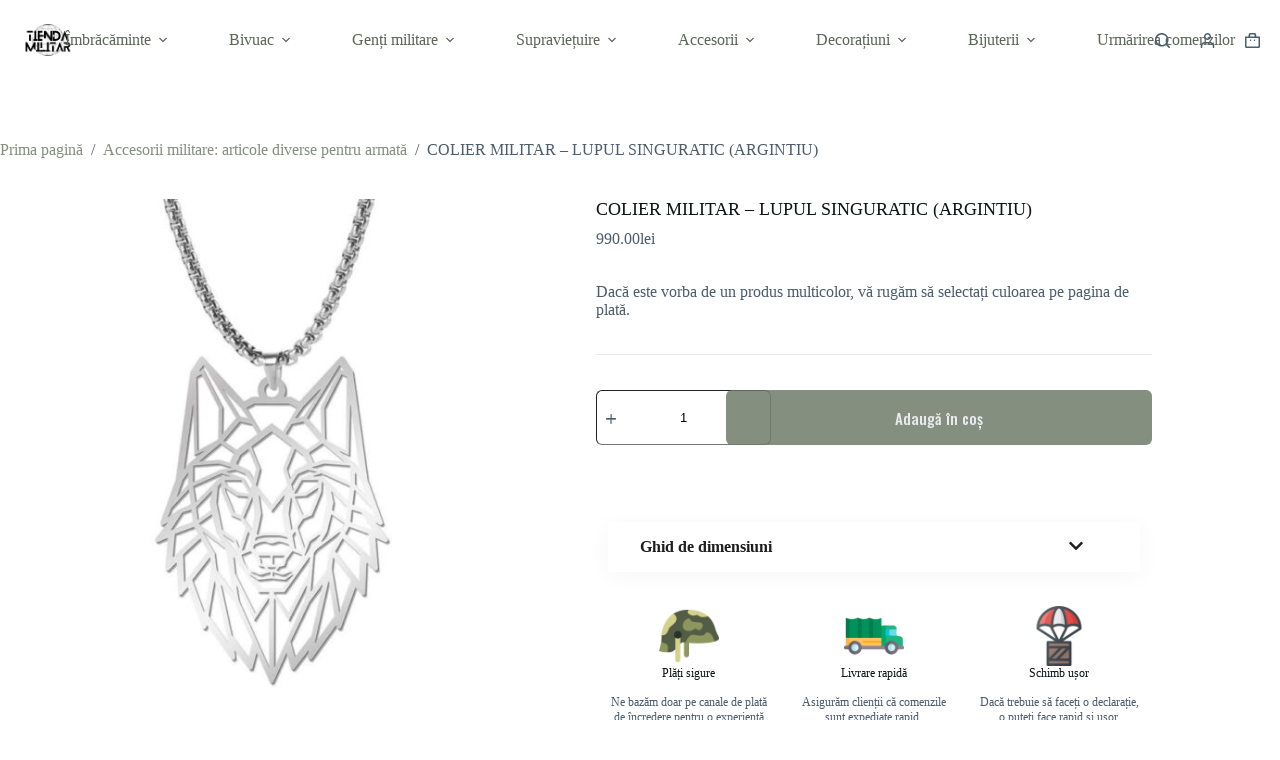

--- FILE ---
content_type: text/html; charset=UTF-8
request_url: https://militare-shop.ro/accesorii-militare/colier-militar-lone-wolf-argint-1320-2/
body_size: 61755
content:
<!doctype html>
<html lang="ro-RO">
<head><meta charset="UTF-8"><script>if(navigator.userAgent.match(/MSIE|Internet Explorer/i)||navigator.userAgent.match(/Trident\/7\..*?rv:11/i)){var href=document.location.href;if(!href.match(/[?&]nowprocket/)){if(href.indexOf("?")==-1){if(href.indexOf("#")==-1){document.location.href=href+"?nowprocket=1"}else{document.location.href=href.replace("#","?nowprocket=1#")}}else{if(href.indexOf("#")==-1){document.location.href=href+"&nowprocket=1"}else{document.location.href=href.replace("#","&nowprocket=1#")}}}}</script><script>class RocketLazyLoadScripts{constructor(){this.triggerEvents=["keydown","mousedown","mousemove","touchmove","touchstart","touchend","wheel"],this.userEventHandler=this._triggerListener.bind(this),this.touchStartHandler=this._onTouchStart.bind(this),this.touchMoveHandler=this._onTouchMove.bind(this),this.touchEndHandler=this._onTouchEnd.bind(this),this.clickHandler=this._onClick.bind(this),this.interceptedClicks=[],window.addEventListener("pageshow",(e=>{this.persisted=e.persisted})),window.addEventListener("DOMContentLoaded",(()=>{this._preconnect3rdParties()})),this.delayedScripts={normal:[],async:[],defer:[]},this.allJQueries=[]}_addUserInteractionListener(e){document.hidden?e._triggerListener():(this.triggerEvents.forEach((t=>window.addEventListener(t,e.userEventHandler,{passive:!0}))),window.addEventListener("touchstart",e.touchStartHandler,{passive:!0}),window.addEventListener("mousedown",e.touchStartHandler),document.addEventListener("visibilitychange",e.userEventHandler))}_removeUserInteractionListener(){this.triggerEvents.forEach((e=>window.removeEventListener(e,this.userEventHandler,{passive:!0}))),document.removeEventListener("visibilitychange",this.userEventHandler)}_onTouchStart(e){"HTML"!==e.target.tagName&&(window.addEventListener("touchend",this.touchEndHandler),window.addEventListener("mouseup",this.touchEndHandler),window.addEventListener("touchmove",this.touchMoveHandler,{passive:!0}),window.addEventListener("mousemove",this.touchMoveHandler),e.target.addEventListener("click",this.clickHandler),this._renameDOMAttribute(e.target,"onclick","rocket-onclick"))}_onTouchMove(e){window.removeEventListener("touchend",this.touchEndHandler),window.removeEventListener("mouseup",this.touchEndHandler),window.removeEventListener("touchmove",this.touchMoveHandler,{passive:!0}),window.removeEventListener("mousemove",this.touchMoveHandler),e.target.removeEventListener("click",this.clickHandler),this._renameDOMAttribute(e.target,"rocket-onclick","onclick")}_onTouchEnd(e){window.removeEventListener("touchend",this.touchEndHandler),window.removeEventListener("mouseup",this.touchEndHandler),window.removeEventListener("touchmove",this.touchMoveHandler,{passive:!0}),window.removeEventListener("mousemove",this.touchMoveHandler)}_onClick(e){e.target.removeEventListener("click",this.clickHandler),this._renameDOMAttribute(e.target,"rocket-onclick","onclick"),this.interceptedClicks.push(e),e.preventDefault(),e.stopPropagation(),e.stopImmediatePropagation()}_replayClicks(){window.removeEventListener("touchstart",this.touchStartHandler,{passive:!0}),window.removeEventListener("mousedown",this.touchStartHandler),this.interceptedClicks.forEach((e=>{e.target.dispatchEvent(new MouseEvent("click",{view:e.view,bubbles:!0,cancelable:!0}))}))}_renameDOMAttribute(e,t,n){e.hasAttribute&&e.hasAttribute(t)&&(event.target.setAttribute(n,event.target.getAttribute(t)),event.target.removeAttribute(t))}_triggerListener(){this._removeUserInteractionListener(this),"loading"===document.readyState?document.addEventListener("DOMContentLoaded",this._loadEverythingNow.bind(this)):this._loadEverythingNow()}_preconnect3rdParties(){let e=[];document.querySelectorAll("script[type=rocketlazyloadscript]").forEach((t=>{if(t.hasAttribute("src")){const n=new URL(t.src).origin;n!==location.origin&&e.push({src:n,crossOrigin:t.crossOrigin||"module"===t.getAttribute("data-rocket-type")})}})),e=[...new Map(e.map((e=>[JSON.stringify(e),e]))).values()],this._batchInjectResourceHints(e,"preconnect")}async _loadEverythingNow(){this.lastBreath=Date.now(),this._delayEventListeners(),this._delayJQueryReady(this),this._handleDocumentWrite(),this._registerAllDelayedScripts(),this._preloadAllScripts(),await this._loadScriptsFromList(this.delayedScripts.normal),await this._loadScriptsFromList(this.delayedScripts.defer),await this._loadScriptsFromList(this.delayedScripts.async);try{await this._triggerDOMContentLoaded(),await this._triggerWindowLoad()}catch(e){}window.dispatchEvent(new Event("rocket-allScriptsLoaded")),this._replayClicks()}_registerAllDelayedScripts(){document.querySelectorAll("script[type=rocketlazyloadscript]").forEach((e=>{e.hasAttribute("src")?e.hasAttribute("async")&&!1!==e.async?this.delayedScripts.async.push(e):e.hasAttribute("defer")&&!1!==e.defer||"module"===e.getAttribute("data-rocket-type")?this.delayedScripts.defer.push(e):this.delayedScripts.normal.push(e):this.delayedScripts.normal.push(e)}))}async _transformScript(e){return await this._littleBreath(),new Promise((t=>{const n=document.createElement("script");[...e.attributes].forEach((e=>{let t=e.nodeName;"type"!==t&&("data-rocket-type"===t&&(t="type"),n.setAttribute(t,e.nodeValue))})),e.hasAttribute("src")?(n.addEventListener("load",t),n.addEventListener("error",t)):(n.text=e.text,t());try{e.parentNode.replaceChild(n,e)}catch(e){t()}}))}async _loadScriptsFromList(e){const t=e.shift();return t?(await this._transformScript(t),this._loadScriptsFromList(e)):Promise.resolve()}_preloadAllScripts(){this._batchInjectResourceHints([...this.delayedScripts.normal,...this.delayedScripts.defer,...this.delayedScripts.async],"preload")}_batchInjectResourceHints(e,t){var n=document.createDocumentFragment();e.forEach((e=>{if(e.src){const i=document.createElement("link");i.href=e.src,i.rel=t,"preconnect"!==t&&(i.as="script"),e.getAttribute&&"module"===e.getAttribute("data-rocket-type")&&(i.crossOrigin=!0),e.crossOrigin&&(i.crossOrigin=e.crossOrigin),n.appendChild(i)}})),document.head.appendChild(n)}_delayEventListeners(){let e={};function t(t,n){!function(t){function n(n){return e[t].eventsToRewrite.indexOf(n)>=0?"rocket-"+n:n}e[t]||(e[t]={originalFunctions:{add:t.addEventListener,remove:t.removeEventListener},eventsToRewrite:[]},t.addEventListener=function(){arguments[0]=n(arguments[0]),e[t].originalFunctions.add.apply(t,arguments)},t.removeEventListener=function(){arguments[0]=n(arguments[0]),e[t].originalFunctions.remove.apply(t,arguments)})}(t),e[t].eventsToRewrite.push(n)}function n(e,t){let n=e[t];Object.defineProperty(e,t,{get:()=>n||function(){},set(i){e["rocket"+t]=n=i}})}t(document,"DOMContentLoaded"),t(window,"DOMContentLoaded"),t(window,"load"),t(window,"pageshow"),t(document,"readystatechange"),n(document,"onreadystatechange"),n(window,"onload"),n(window,"onpageshow")}_delayJQueryReady(e){let t=window.jQuery;Object.defineProperty(window,"jQuery",{get:()=>t,set(n){if(n&&n.fn&&!e.allJQueries.includes(n)){n.fn.ready=n.fn.init.prototype.ready=function(t){e.domReadyFired?t.bind(document)(n):document.addEventListener("rocket-DOMContentLoaded",(()=>t.bind(document)(n)))};const t=n.fn.on;n.fn.on=n.fn.init.prototype.on=function(){if(this[0]===window){function e(e){return e.split(" ").map((e=>"load"===e||0===e.indexOf("load.")?"rocket-jquery-load":e)).join(" ")}"string"==typeof arguments[0]||arguments[0]instanceof String?arguments[0]=e(arguments[0]):"object"==typeof arguments[0]&&Object.keys(arguments[0]).forEach((t=>{delete Object.assign(arguments[0],{[e(t)]:arguments[0][t]})[t]}))}return t.apply(this,arguments),this},e.allJQueries.push(n)}t=n}})}async _triggerDOMContentLoaded(){this.domReadyFired=!0,await this._littleBreath(),document.dispatchEvent(new Event("rocket-DOMContentLoaded")),await this._littleBreath(),window.dispatchEvent(new Event("rocket-DOMContentLoaded")),await this._littleBreath(),document.dispatchEvent(new Event("rocket-readystatechange")),await this._littleBreath(),document.rocketonreadystatechange&&document.rocketonreadystatechange()}async _triggerWindowLoad(){await this._littleBreath(),window.dispatchEvent(new Event("rocket-load")),await this._littleBreath(),window.rocketonload&&window.rocketonload(),await this._littleBreath(),this.allJQueries.forEach((e=>e(window).trigger("rocket-jquery-load"))),await this._littleBreath();const e=new Event("rocket-pageshow");e.persisted=this.persisted,window.dispatchEvent(e),await this._littleBreath(),window.rocketonpageshow&&window.rocketonpageshow({persisted:this.persisted})}_handleDocumentWrite(){const e=new Map;document.write=document.writeln=function(t){const n=document.currentScript,i=document.createRange(),r=n.parentElement;let o=e.get(n);void 0===o&&(o=n.nextSibling,e.set(n,o));const s=document.createDocumentFragment();i.setStart(s,0),s.appendChild(i.createContextualFragment(t)),r.insertBefore(s,o)}}async _littleBreath(){Date.now()-this.lastBreath>45&&(await this._requestAnimFrame(),this.lastBreath=Date.now())}async _requestAnimFrame(){return document.hidden?new Promise((e=>setTimeout(e))):new Promise((e=>requestAnimationFrame(e)))}static run(){const e=new RocketLazyLoadScripts;e._addUserInteractionListener(e)}}RocketLazyLoadScripts.run();</script>
	
	
	<meta name="viewport" content="width=device-width, initial-scale=1, maximum-scale=5, viewport-fit=cover">
	<link rel="profile" href="https://gmpg.org/xfn/11">

	<meta name='robots' content='index, follow, max-image-preview:large, max-snippet:-1, max-video-preview:-1' />

	<!-- This site is optimized with the Yoast SEO Premium plugin v19.4 (Yoast SEO v26.7) - https://yoast.com/wordpress/plugins/seo/ -->
	<title>COLIER MILITAR - LUPUL SINGURATIC (ARGINTIU) - Militari Shop</title>
	<meta name="description" content="ll➤ Comandați COLIER MILITAR - LUPUL SINGURATIC (ARGINTIU) dvs. de calitate de neegalat la cel mai bun preț ✓ Livrare gratuită ✓" />
	<link rel="canonical" href="https://militare-shop.ro/accesorii-militare/colier-militar-lone-wolf-argint-1320-2/" />
	<meta property="og:locale" content="ro_RO" />
	<meta property="og:type" content="article" />
	<meta property="og:title" content="COLIER MILITAR - LUPUL SINGURATIC (ARGINTIU)" />
	<meta property="og:description" content="ll➤ Comandați COLIER MILITAR - LUPUL SINGURATIC (ARGINTIU) dvs. de calitate de neegalat la cel mai bun preț ✓ Livrare gratuită ✓" />
	<meta property="og:url" content="https://militare-shop.ro/accesorii-militare/colier-militar-lone-wolf-argint-1320-2/" />
	<meta property="og:site_name" content="Militari Shop" />
	<meta property="article:modified_time" content="2024-11-01T11:29:10+00:00" />
	<meta property="og:image" content="https://militare-shop.ro/wp-content/uploads/2022/12/collier-militaire-loup-solitaire-argent-930.jpg" />
	<meta property="og:image:width" content="800" />
	<meta property="og:image:height" content="800" />
	<meta property="og:image:type" content="image/jpeg" />
	<meta name="twitter:card" content="summary_large_image" />
	<meta name="twitter:label1" content="Timp estimat pentru citire" />
	<meta name="twitter:data1" content="1 minut" />
	<script type="application/ld+json" class="yoast-schema-graph">{"@context":"https://schema.org","@graph":[{"@type":"WebPage","@id":"https://militare-shop.ro/accesorii-militare/colier-militar-lone-wolf-argint-1320-2/","url":"https://militare-shop.ro/accesorii-militare/colier-militar-lone-wolf-argint-1320-2/","name":"COLIER MILITAR - LUPUL SINGURATIC (ARGINTIU) - Militari Shop","isPartOf":{"@id":"https://militare-shop.ro/#website"},"primaryImageOfPage":{"@id":"https://militare-shop.ro/accesorii-militare/colier-militar-lone-wolf-argint-1320-2/#primaryimage"},"image":{"@id":"https://militare-shop.ro/accesorii-militare/colier-militar-lone-wolf-argint-1320-2/#primaryimage"},"thumbnailUrl":"https://militare-shop.ro/wp-content/uploads/2022/12/collier-militaire-loup-solitaire-argent-930.jpg","datePublished":"2023-01-08T14:29:28+00:00","dateModified":"2024-11-01T11:29:10+00:00","description":"ll➤ Comandați COLIER MILITAR - LUPUL SINGURATIC (ARGINTIU) dvs. de calitate de neegalat la cel mai bun preț ✓ Livrare gratuită ✓","breadcrumb":{"@id":"https://militare-shop.ro/accesorii-militare/colier-militar-lone-wolf-argint-1320-2/#breadcrumb"},"inLanguage":"ro-RO","potentialAction":[{"@type":"ReadAction","target":["https://militare-shop.ro/accesorii-militare/colier-militar-lone-wolf-argint-1320-2/"]}]},{"@type":"ImageObject","inLanguage":"ro-RO","@id":"https://militare-shop.ro/accesorii-militare/colier-militar-lone-wolf-argint-1320-2/#primaryimage","url":"https://militare-shop.ro/wp-content/uploads/2022/12/collier-militaire-loup-solitaire-argent-930.jpg","contentUrl":"https://militare-shop.ro/wp-content/uploads/2022/12/collier-militaire-loup-solitaire-argent-930.jpg","width":800,"height":800},{"@type":"BreadcrumbList","@id":"https://militare-shop.ro/accesorii-militare/colier-militar-lone-wolf-argint-1320-2/#breadcrumb","itemListElement":[{"@type":"ListItem","position":1,"name":"Home","item":"https://militare-shop.ro/"},{"@type":"ListItem","position":2,"name":"Products","item":"https://militare-shop.ro/products/"},{"@type":"ListItem","position":3,"name":"COLIER MILITAR &#8211; LUPUL SINGURATIC (ARGINTIU)"}]},{"@type":"WebSite","@id":"https://militare-shop.ro/#website","url":"https://militare-shop.ro/","name":"Militari Shop","description":"","publisher":{"@id":"https://militare-shop.ro/#organization"},"potentialAction":[{"@type":"SearchAction","target":{"@type":"EntryPoint","urlTemplate":"https://militare-shop.ro/?s={search_term_string}"},"query-input":{"@type":"PropertyValueSpecification","valueRequired":true,"valueName":"search_term_string"}}],"inLanguage":"ro-RO"},{"@type":"Organization","@id":"https://militare-shop.ro/#organization","name":"Militari Shop","url":"https://militare-shop.ro/","logo":{"@type":"ImageObject","inLanguage":"ro-RO","@id":"https://militare-shop.ro/#/schema/logo/image/","url":"https://militare-shop.ro/wp-content/uploads/2023/09/tienda-militar-1.png","contentUrl":"https://militare-shop.ro/wp-content/uploads/2023/09/tienda-militar-1.png","width":866,"height":288,"caption":"Militari Shop"},"image":{"@id":"https://militare-shop.ro/#/schema/logo/image/"}}]}</script>
	<!-- / Yoast SEO Premium plugin. -->


<link rel='dns-prefetch' href='//www.googletagmanager.com' />
<link rel='dns-prefetch' href='//stats.wp.com' />
<link rel='dns-prefetch' href='//fonts.googleapis.com' />
<link rel="alternate" type="application/rss+xml" title="Militari Shop &raquo; Flux" href="https://militare-shop.ro/feed/" />
<link rel="alternate" type="application/rss+xml" title="Militari Shop &raquo; Flux comentarii" href="https://militare-shop.ro/comments/feed/" />
<link rel="alternate" type="application/rss+xml" title="Flux comentarii Militari Shop &raquo; COLIER MILITAR &#8211; LUPUL SINGURATIC (ARGINTIU)" href="https://militare-shop.ro/accesorii-militare/colier-militar-lone-wolf-argint-1320-2/feed/" />
<link rel="alternate" title="oEmbed (JSON)" type="application/json+oembed" href="https://militare-shop.ro/wp-json/oembed/1.0/embed?url=https%3A%2F%2Fmilitare-shop.ro%2Faccesorii-militare%2Fcolier-militar-lone-wolf-argint-1320-2%2F" />
<link rel="alternate" title="oEmbed (XML)" type="text/xml+oembed" href="https://militare-shop.ro/wp-json/oembed/1.0/embed?url=https%3A%2F%2Fmilitare-shop.ro%2Faccesorii-militare%2Fcolier-militar-lone-wolf-argint-1320-2%2F&#038;format=xml" />
<style id='wp-img-auto-sizes-contain-inline-css'>
img:is([sizes=auto i],[sizes^="auto," i]){contain-intrinsic-size:3000px 1500px}
/*# sourceURL=wp-img-auto-sizes-contain-inline-css */
</style>
<link data-minify="1" rel='stylesheet' id='blocksy-dynamic-global-css' href='https://militare-shop.ro/wp-content/cache/min/1/wp-content/uploads/blocksy/css/global.css?ver=1768594180' media='all' />
<link data-minify="1" rel='stylesheet' id='ugb-style-css-css' href='https://militare-shop.ro/wp-content/cache/min/1/wp-content/plugins/stackable-ultimate-gutenberg-blocks/dist/frontend_blocks.css?ver=1768594195' media='all' />
<style id='ugb-style-css-inline-css'>
:root {--stk-block-width-default-detected: 1290px;}
#start-resizable-editor-section{display:none}@media only screen and (min-width:1000px){:where(.has-text-align-left) .stk-block-divider{--stk-dots-margin-left:0;--stk-dots-margin-right:auto}:where(.has-text-align-right) .stk-block-divider{--stk-dots-margin-right:0;--stk-dots-margin-left:auto}:where(.has-text-align-center) .stk-block-divider{--stk-dots-margin-right:auto;--stk-dots-margin-left:auto}.stk-block.stk-block-divider.has-text-align-center{--stk-dots-margin-right:auto;--stk-dots-margin-left:auto}.stk-block.stk-block-divider.has-text-align-right{--stk-dots-margin-right:0;--stk-dots-margin-left:auto}.stk-block.stk-block-divider.has-text-align-left{--stk-dots-margin-left:0;--stk-dots-margin-right:auto}.stk-block-feature>*>.stk-row{flex-wrap:var(--stk-feature-flex-wrap,nowrap)}.stk-row{flex-wrap:nowrap}.stk--hide-desktop,.stk--hide-desktop.stk-block{display:none!important}}@media only screen and (min-width:690px){:where(body:not(.wp-admin) .stk-block-column:first-child:nth-last-child(2)){flex:1 1 calc(50% - var(--stk-column-gap, 0px)*1/2)!important}:where(body:not(.wp-admin) .stk-block-column:nth-child(2):last-child){flex:1 1 calc(50% - var(--stk-column-gap, 0px)*1/2)!important}:where(body:not(.wp-admin) .stk-block-column:first-child:nth-last-child(3)){flex:1 1 calc(33.33333% - var(--stk-column-gap, 0px)*2/3)!important}:where(body:not(.wp-admin) .stk-block-column:nth-child(2):nth-last-child(2)){flex:1 1 calc(33.33333% - var(--stk-column-gap, 0px)*2/3)!important}:where(body:not(.wp-admin) .stk-block-column:nth-child(3):last-child){flex:1 1 calc(33.33333% - var(--stk-column-gap, 0px)*2/3)!important}:where(body:not(.wp-admin) .stk-block-column:first-child:nth-last-child(4)){flex:1 1 calc(25% - var(--stk-column-gap, 0px)*3/4)!important}:where(body:not(.wp-admin) .stk-block-column:nth-child(2):nth-last-child(3)){flex:1 1 calc(25% - var(--stk-column-gap, 0px)*3/4)!important}:where(body:not(.wp-admin) .stk-block-column:nth-child(3):nth-last-child(2)){flex:1 1 calc(25% - var(--stk-column-gap, 0px)*3/4)!important}:where(body:not(.wp-admin) .stk-block-column:nth-child(4):last-child){flex:1 1 calc(25% - var(--stk-column-gap, 0px)*3/4)!important}:where(body:not(.wp-admin) .stk-block-column:first-child:nth-last-child(5)){flex:1 1 calc(20% - var(--stk-column-gap, 0px)*4/5)!important}:where(body:not(.wp-admin) .stk-block-column:nth-child(2):nth-last-child(4)){flex:1 1 calc(20% - var(--stk-column-gap, 0px)*4/5)!important}:where(body:not(.wp-admin) .stk-block-column:nth-child(3):nth-last-child(3)){flex:1 1 calc(20% - var(--stk-column-gap, 0px)*4/5)!important}:where(body:not(.wp-admin) .stk-block-column:nth-child(4):nth-last-child(2)){flex:1 1 calc(20% - var(--stk-column-gap, 0px)*4/5)!important}:where(body:not(.wp-admin) .stk-block-column:nth-child(5):last-child){flex:1 1 calc(20% - var(--stk-column-gap, 0px)*4/5)!important}:where(body:not(.wp-admin) .stk-block-column:first-child:nth-last-child(6)){flex:1 1 calc(16.66667% - var(--stk-column-gap, 0px)*5/6)!important}:where(body:not(.wp-admin) .stk-block-column:nth-child(2):nth-last-child(5)){flex:1 1 calc(16.66667% - var(--stk-column-gap, 0px)*5/6)!important}:where(body:not(.wp-admin) .stk-block-column:nth-child(3):nth-last-child(4)){flex:1 1 calc(16.66667% - var(--stk-column-gap, 0px)*5/6)!important}:where(body:not(.wp-admin) .stk-block-column:nth-child(4):nth-last-child(3)){flex:1 1 calc(16.66667% - var(--stk-column-gap, 0px)*5/6)!important}:where(body:not(.wp-admin) .stk-block-column:nth-child(5):nth-last-child(2)){flex:1 1 calc(16.66667% - var(--stk-column-gap, 0px)*5/6)!important}:where(body:not(.wp-admin) .stk-block-column:nth-child(6):last-child){flex:1 1 calc(16.66667% - var(--stk-column-gap, 0px)*5/6)!important}.stk-block .stk-block.aligncenter,.stk-block-carousel:is(.aligncenter,.alignwide,.alignfull)>:where(.stk-block-carousel__content-wrapper)>.stk-content-align:not(.alignwide):not(.alignfull),.stk-block:is(.aligncenter,.alignwide,.alignfull)>.stk-content-align:not(.alignwide):not(.alignfull){margin-left:auto;margin-right:auto;max-width:var(--stk-block-default-width,var(--stk-block-width-default-detected,900px));width:100%}.stk-block .stk-block.alignwide,.stk-block-carousel:is(.aligncenter,.alignwide,.alignfull)>:where(.stk-block-carousel__content-wrapper)>.stk-content-align.alignwide,.stk-block:is(.aligncenter,.alignwide,.alignfull)>.stk-content-align.alignwide{margin-left:auto;margin-right:auto;max-width:var(--stk-block-wide-width,var(--stk-block-width-wide-detected,80vw));width:100%}.stk-row.stk-columns-2>.stk-column{flex:1 1 50%;max-width:50%}.stk-row.stk-columns-3>.stk-column{flex:1 1 33.3333333333%;max-width:33.3333333333%}.stk-row.stk-columns-4>.stk-column{flex:1 1 25%;max-width:25%}.stk-row.stk-columns-5>.stk-column{flex:1 1 20%;max-width:20%}.stk-row.stk-columns-6>.stk-column{flex:1 1 16.6666666667%;max-width:16.6666666667%}.stk-row.stk-columns-7>.stk-column{flex:1 1 14.2857142857%;max-width:14.2857142857%}.stk-row.stk-columns-8>.stk-column{flex:1 1 12.5%;max-width:12.5%}.stk-row.stk-columns-9>.stk-column{flex:1 1 11.1111111111%;max-width:11.1111111111%}.stk-row.stk-columns-10>.stk-column{flex:1 1 10%;max-width:10%}.stk-block-tabs>.stk-inner-blocks.stk-block-tabs--vertical{grid-template-columns:auto 1fr auto}.stk-block-tabs>.stk-inner-blocks.stk-block-tabs--vertical>.stk-block-tab-labels:first-child{grid-column:1/2}.stk-block-tabs>.stk-inner-blocks.stk-block-tabs--vertical>.stk-block-tab-content:last-child{grid-column:2/4}.stk-block-tabs>.stk-inner-blocks.stk-block-tabs--vertical>.stk-block-tab-content:first-child{grid-column:1/3}.stk-block-tabs>.stk-inner-blocks.stk-block-tabs--vertical>.stk-block-tab-labels:last-child{grid-column:3/4}}@media only screen and (min-width:690px) and (max-width:999px){.stk-button-group:is(.stk--collapse-on-tablet)>.block-editor-inner-blocks>.block-editor-block-list__layout>[data-block]{margin-inline-end:var(--stk-alignment-margin-right);margin-inline-start:var(--stk-alignment-margin-left)}:where(.has-text-align-left-tablet) .stk-block-divider{--stk-dots-margin-left:0;--stk-dots-margin-right:auto}:where(.has-text-align-right-tablet) .stk-block-divider{--stk-dots-margin-right:0;--stk-dots-margin-left:auto}:where(.has-text-align-center-tablet) .stk-block-divider{--stk-dots-margin-right:auto;--stk-dots-margin-left:auto}.stk--hide-tablet,.stk--hide-tablet.stk-block{display:none!important}.stk-button-group:is(.stk--collapse-on-tablet) .stk-block:is(.stk-block-button,.stk-block-icon-button){margin-inline-end:var(--stk-alignment-margin-right);margin-inline-start:var(--stk-alignment-margin-left)}}@media only screen and (max-width:999px){.stk-block-button{min-width:-moz-fit-content;min-width:fit-content}.stk-block.stk-block-divider.has-text-align-center-tablet{--stk-dots-margin-right:auto;--stk-dots-margin-left:auto}.stk-block.stk-block-divider.has-text-align-right-tablet{--stk-dots-margin-right:0;--stk-dots-margin-left:auto}.stk-block.stk-block-divider.has-text-align-left-tablet{--stk-dots-margin-left:0;--stk-dots-margin-right:auto}.stk-block-timeline.stk-block-timeline__ios-polyfill{--fixed-bg:linear-gradient(to bottom,var(--line-accent-bg-color,#000) 0,var(--line-accent-bg-color-2,#000) var(--line-accent-bg-location,50%))}.has-text-align-center-tablet{--stk-alignment-padding-left:0;--stk-alignment-justify-content:center;--stk-alignment-text-align:center;--stk-alignment-margin-left:auto;--stk-alignment-margin-right:auto;text-align:var(--stk-alignment-text-align,start)}.has-text-align-left-tablet{--stk-alignment-justify-content:flex-start;--stk-alignment-text-align:start;--stk-alignment-margin-left:0;--stk-alignment-margin-right:auto;text-align:var(--stk-alignment-text-align,start)}.has-text-align-right-tablet{--stk-alignment-justify-content:flex-end;--stk-alignment-text-align:end;--stk-alignment-margin-left:auto;--stk-alignment-margin-right:0;text-align:var(--stk-alignment-text-align,start)}.has-text-align-justify-tablet{--stk-alignment-text-align:justify}.has-text-align-space-between-tablet{--stk-alignment-justify-content:space-between}.has-text-align-space-around-tablet{--stk-alignment-justify-content:space-around}.has-text-align-space-evenly-tablet{--stk-alignment-justify-content:space-evenly}}@media only screen and (max-width:689px){.stk-button-group:is(.stk--collapse-on-mobile)>.block-editor-inner-blocks>.block-editor-block-list__layout>[data-block],.stk-button-group:is(.stk--collapse-on-tablet)>.block-editor-inner-blocks>.block-editor-block-list__layout>[data-block]{margin-inline-end:var(--stk-alignment-margin-right);margin-inline-start:var(--stk-alignment-margin-left)}.entry-content .stk-block.stk-has-top-separator{padding-top:23vw}.entry-content .stk-block.stk-has-bottom-separator{padding-bottom:23vw}.entry-content .stk-block .stk-separator__wrapper{height:23vw}.stk-block-carousel.stk--hide-mobile-arrows>.stk-block-carousel__content-wrapper>*>.stk-block-carousel__buttons,.stk-block-carousel.stk--hide-mobile-dots>.stk-block-carousel__content-wrapper>.stk-block-carousel__dots{display:none}:where(.has-text-align-left-mobile) .stk-block-divider{--stk-dots-margin-left:0;--stk-dots-margin-right:auto}:where(.has-text-align-right-mobile) .stk-block-divider{--stk-dots-margin-right:0;--stk-dots-margin-left:auto}:where(.has-text-align-center-mobile) .stk-block-divider{--stk-dots-margin-right:auto;--stk-dots-margin-left:auto}.stk-block.stk-block-divider.has-text-align-center-mobile{--stk-dots-margin-right:auto;--stk-dots-margin-left:auto}.stk-block.stk-block-divider.has-text-align-right-mobile{--stk-dots-margin-right:0;--stk-dots-margin-left:auto}.stk-block.stk-block-divider.has-text-align-left-mobile{--stk-dots-margin-left:0;--stk-dots-margin-right:auto}.stk-block.stk-block-feature:is(.is-style-default,.is-style-horizontal)>.stk-container>.stk-inner-blocks.stk-block-content{flex-direction:column-reverse}.stk-block-posts{--stk-columns:1}.stk-block-tab-labels:not(.stk-block-tab-labels--wrap-mobile){overflow-x:auto!important;width:100%}.stk-block-tab-labels:not(.stk-block-tab-labels--wrap-mobile)::-webkit-scrollbar{height:0!important}.stk-block-tab-labels:not(.stk-block-tab-labels--wrap-mobile) .stk-block-tab-labels__wrapper{flex-wrap:nowrap;min-width:-webkit-fill-available;min-width:fill-available;width:max-content}.stk-block.stk-block-timeline{--content-line:0!important;padding-top:0}.stk-block-timeline>.stk-inner-blocks{align-items:flex-start;grid-template-columns:var(--line-dot-size,16px) 1fr;grid-template-rows:auto 1fr;padding-left:16px}.stk-block-timeline>.stk-inner-blocks:after{inset-inline-start:calc(var(--line-dot-size, 16px)/2 - var(--line-bg-width, 3px)/2 + 16px)}.stk-block-timeline .stk-block-timeline__middle{inset-block-start:8px;inset-inline-start:16px;position:absolute}.stk-block-timeline .stk-block-timeline__content{grid-column:2/3;grid-row:2/3;text-align:start}.stk-block-timeline .stk-block-timeline__date{grid-column:2/3;grid-row:1/2;text-align:start}.stk-block-timeline>.stk-inner-blocks:after{bottom:calc(100% - var(--line-dot-size, 16px)/2 - .5em);top:calc(var(--line-dot-size, 16px)/2 + .5em)}.stk-block-timeline+.stk-block-timeline>.stk-inner-blocks:after{top:-16px}:root{--stk-block-margin-bottom:16px;--stk-column-margin:8px;--stk-container-padding:24px;--stk-container-padding-large:32px 24px;--stk-container-padding-small:8px 24px;--stk-block-background-padding:16px}.stk-block .stk-block:is(.aligncenter,.alignwide),.stk-block:is(.aligncenter,.alignwide,.alignfull)>.stk-content-align.alignwide,.stk-block:is(.aligncenter,.alignwide,.alignfull)>.stk-content-align:not(.alignwide):not(.alignfull){width:100%}.stk-column{flex:1 1 100%;max-width:100%}.stk--hide-mobile,.stk--hide-mobile.stk-block{display:none!important}.stk-button-group:is(.stk--collapse-on-mobile) .stk-block:is(.stk-block-button,.stk-block-icon-button),.stk-button-group:is(.stk--collapse-on-tablet) .stk-block:is(.stk-block-button,.stk-block-icon-button){margin-inline-end:var(--stk-alignment-margin-right);margin-inline-start:var(--stk-alignment-margin-left)}.has-text-align-center-mobile{--stk-alignment-padding-left:0;--stk-alignment-justify-content:center;--stk-alignment-text-align:center;--stk-alignment-margin-left:auto;--stk-alignment-margin-right:auto;text-align:var(--stk-alignment-text-align,start)}.has-text-align-left-mobile{--stk-alignment-justify-content:flex-start;--stk-alignment-text-align:start;--stk-alignment-margin-left:0;--stk-alignment-margin-right:auto;text-align:var(--stk-alignment-text-align,start)}.has-text-align-right-mobile{--stk-alignment-justify-content:flex-end;--stk-alignment-text-align:end;--stk-alignment-margin-left:auto;--stk-alignment-margin-right:0;text-align:var(--stk-alignment-text-align,start)}.has-text-align-justify-mobile{--stk-alignment-text-align:justify}.has-text-align-space-between-mobile{--stk-alignment-justify-content:space-between}.has-text-align-space-around-mobile{--stk-alignment-justify-content:space-around}.has-text-align-space-evenly-mobile{--stk-alignment-justify-content:space-evenly}.stk-block-tabs>.stk-inner-blocks{grid-template-columns:1fr}.stk-block-tabs>.stk-inner-blocks>.stk-block-tab-labels:last-child{grid-row:1/2}}#end-resizable-editor-section{display:none}
/*# sourceURL=ugb-style-css-inline-css */
</style>
<style id='ugb-style-css-nodep-inline-css'>
/* Global Color Schemes (background-scheme-default-3) */
.stk--background-scheme--scheme-default-3{--stk-block-background-color:#0f0e17;--stk-heading-color:#fffffe;--stk-text-color:#fffffe;--stk-link-color:#f00069;--stk-accent-color:#f00069;--stk-subtitle-color:#f00069;--stk-button-background-color:#f00069;--stk-button-text-color:#fffffe;--stk-button-outline-color:#fffffe;}
/* Global Color Schemes (container-scheme-default-3) */
.stk--container-scheme--scheme-default-3{--stk-container-background-color:#0f0e17;--stk-heading-color:#fffffe;--stk-text-color:#fffffe;--stk-link-color:#f00069;--stk-accent-color:#f00069;--stk-subtitle-color:#f00069;--stk-button-background-color:#f00069;--stk-button-text-color:#fffffe;--stk-button-outline-color:#fffffe;}
/* Global Preset Controls */
:root{--stk--preset--font-size--small:var(--wp--preset--font-size--small);--stk--preset--font-size--medium:var(--wp--preset--font-size--medium);--stk--preset--font-size--large:var(--wp--preset--font-size--large);--stk--preset--font-size--x-large:var(--wp--preset--font-size--x-large);--stk--preset--font-size--xx-large:var(--wp--preset--font-size--xx-large);--stk--preset--spacing--20:var(--wp--preset--spacing--20);--stk--preset--spacing--30:var(--wp--preset--spacing--30);--stk--preset--spacing--40:var(--wp--preset--spacing--40);--stk--preset--spacing--50:var(--wp--preset--spacing--50);--stk--preset--spacing--60:var(--wp--preset--spacing--60);--stk--preset--spacing--70:var(--wp--preset--spacing--70);--stk--preset--spacing--80:var(--wp--preset--spacing--80);}
/*# sourceURL=ugb-style-css-nodep-inline-css */
</style>
<link data-minify="1" rel='stylesheet' id='dashicons-css' href='https://militare-shop.ro/wp-content/cache/min/1/wp-includes/css/dashicons.min.css?ver=1768594180' media='all' />
<link data-minify="1" rel='stylesheet' id='post-views-counter-frontend-css' href='https://militare-shop.ro/wp-content/cache/min/1/wp-content/plugins/post-views-counter/css/frontend.css?ver=1768594180' media='all' />
<link rel='stylesheet' id='wp-block-library-css' href='https://militare-shop.ro/wp-includes/css/dist/block-library/style.min.css?ver=6.9' media='all' />
<style id='ce4wp-subscribe-style-inline-css'>
.wp-block-ce4wp-subscribe{max-width:840px;margin:0 auto}.wp-block-ce4wp-subscribe .title{margin-bottom:0}.wp-block-ce4wp-subscribe .subTitle{margin-top:0;font-size:0.8em}.wp-block-ce4wp-subscribe .disclaimer{margin-top:5px;font-size:0.8em}.wp-block-ce4wp-subscribe .disclaimer .disclaimer-label{margin-left:10px}.wp-block-ce4wp-subscribe .inputBlock{width:100%;margin-bottom:10px}.wp-block-ce4wp-subscribe .inputBlock input{width:100%}.wp-block-ce4wp-subscribe .inputBlock label{display:inline-block}.wp-block-ce4wp-subscribe .submit-button{margin-top:25px;display:block}.wp-block-ce4wp-subscribe .required-text{display:inline-block;margin:0;padding:0;margin-left:0.3em}.wp-block-ce4wp-subscribe .onSubmission{height:0;max-width:840px;margin:0 auto}.wp-block-ce4wp-subscribe .firstNameSummary .lastNameSummary{text-transform:capitalize}.wp-block-ce4wp-subscribe .ce4wp-inline-notification{display:flex;flex-direction:row;align-items:center;padding:13px 10px;width:100%;height:40px;border-style:solid;border-color:orange;border-width:1px;border-left-width:4px;border-radius:3px;background:rgba(255,133,15,0.1);flex:none;order:0;flex-grow:1;margin:0px 0px}.wp-block-ce4wp-subscribe .ce4wp-inline-warning-text{font-style:normal;font-weight:normal;font-size:16px;line-height:20px;display:flex;align-items:center;color:#571600;margin-left:9px}.wp-block-ce4wp-subscribe .ce4wp-inline-warning-icon{color:orange}.wp-block-ce4wp-subscribe .ce4wp-inline-warning-arrow{color:#571600;margin-left:auto}.wp-block-ce4wp-subscribe .ce4wp-banner-clickable{cursor:pointer}.ce4wp-link{cursor:pointer}

.no-flex{display:block}.sub-header{margin-bottom:1em}


/*# sourceURL=https://militare-shop.ro/wp-content/plugins/creative-mail-by-constant-contact/assets/js/block/subscribe.css */
</style>
<link rel='stylesheet' id='mediaelement-css' href='https://militare-shop.ro/wp-includes/js/mediaelement/mediaelementplayer-legacy.min.css?ver=4.2.17' media='all' />
<link rel='stylesheet' id='wp-mediaelement-css' href='https://militare-shop.ro/wp-includes/js/mediaelement/wp-mediaelement.min.css?ver=6.9' media='all' />
<style id='jetpack-sharing-buttons-style-inline-css'>
.jetpack-sharing-buttons__services-list{display:flex;flex-direction:row;flex-wrap:wrap;gap:0;list-style-type:none;margin:5px;padding:0}.jetpack-sharing-buttons__services-list.has-small-icon-size{font-size:12px}.jetpack-sharing-buttons__services-list.has-normal-icon-size{font-size:16px}.jetpack-sharing-buttons__services-list.has-large-icon-size{font-size:24px}.jetpack-sharing-buttons__services-list.has-huge-icon-size{font-size:36px}@media print{.jetpack-sharing-buttons__services-list{display:none!important}}.editor-styles-wrapper .wp-block-jetpack-sharing-buttons{gap:0;padding-inline-start:0}ul.jetpack-sharing-buttons__services-list.has-background{padding:1.25em 2.375em}
/*# sourceURL=https://militare-shop.ro/wp-content/plugins/jetpack/_inc/blocks/sharing-buttons/view.css */
</style>
<style id='global-styles-inline-css'>
:root{--wp--preset--aspect-ratio--square: 1;--wp--preset--aspect-ratio--4-3: 4/3;--wp--preset--aspect-ratio--3-4: 3/4;--wp--preset--aspect-ratio--3-2: 3/2;--wp--preset--aspect-ratio--2-3: 2/3;--wp--preset--aspect-ratio--16-9: 16/9;--wp--preset--aspect-ratio--9-16: 9/16;--wp--preset--color--black: #000000;--wp--preset--color--cyan-bluish-gray: #abb8c3;--wp--preset--color--white: #ffffff;--wp--preset--color--pale-pink: #f78da7;--wp--preset--color--vivid-red: #cf2e2e;--wp--preset--color--luminous-vivid-orange: #ff6900;--wp--preset--color--luminous-vivid-amber: #fcb900;--wp--preset--color--light-green-cyan: #7bdcb5;--wp--preset--color--vivid-green-cyan: #00d084;--wp--preset--color--pale-cyan-blue: #8ed1fc;--wp--preset--color--vivid-cyan-blue: #0693e3;--wp--preset--color--vivid-purple: #9b51e0;--wp--preset--color--palette-color-1: var(--theme-palette-color-1, rgba(110, 122, 103, 0.84));--wp--preset--color--palette-color-2: var(--theme-palette-color-2, rgba(91, 101, 88, 0.79));--wp--preset--color--palette-color-3: var(--theme-palette-color-3, #4d5d6d);--wp--preset--color--palette-color-4: var(--theme-palette-color-4, #111518);--wp--preset--color--palette-color-5: var(--theme-palette-color-5, #E7EBEE);--wp--preset--color--palette-color-6: var(--theme-palette-color-6, #F3F5F7);--wp--preset--color--palette-color-7: var(--theme-palette-color-7, #FBFBFC);--wp--preset--color--palette-color-8: var(--theme-palette-color-8, #ffffff);--wp--preset--gradient--vivid-cyan-blue-to-vivid-purple: linear-gradient(135deg,rgb(6,147,227) 0%,rgb(155,81,224) 100%);--wp--preset--gradient--light-green-cyan-to-vivid-green-cyan: linear-gradient(135deg,rgb(122,220,180) 0%,rgb(0,208,130) 100%);--wp--preset--gradient--luminous-vivid-amber-to-luminous-vivid-orange: linear-gradient(135deg,rgb(252,185,0) 0%,rgb(255,105,0) 100%);--wp--preset--gradient--luminous-vivid-orange-to-vivid-red: linear-gradient(135deg,rgb(255,105,0) 0%,rgb(207,46,46) 100%);--wp--preset--gradient--very-light-gray-to-cyan-bluish-gray: linear-gradient(135deg,rgb(238,238,238) 0%,rgb(169,184,195) 100%);--wp--preset--gradient--cool-to-warm-spectrum: linear-gradient(135deg,rgb(74,234,220) 0%,rgb(151,120,209) 20%,rgb(207,42,186) 40%,rgb(238,44,130) 60%,rgb(251,105,98) 80%,rgb(254,248,76) 100%);--wp--preset--gradient--blush-light-purple: linear-gradient(135deg,rgb(255,206,236) 0%,rgb(152,150,240) 100%);--wp--preset--gradient--blush-bordeaux: linear-gradient(135deg,rgb(254,205,165) 0%,rgb(254,45,45) 50%,rgb(107,0,62) 100%);--wp--preset--gradient--luminous-dusk: linear-gradient(135deg,rgb(255,203,112) 0%,rgb(199,81,192) 50%,rgb(65,88,208) 100%);--wp--preset--gradient--pale-ocean: linear-gradient(135deg,rgb(255,245,203) 0%,rgb(182,227,212) 50%,rgb(51,167,181) 100%);--wp--preset--gradient--electric-grass: linear-gradient(135deg,rgb(202,248,128) 0%,rgb(113,206,126) 100%);--wp--preset--gradient--midnight: linear-gradient(135deg,rgb(2,3,129) 0%,rgb(40,116,252) 100%);--wp--preset--gradient--juicy-peach: linear-gradient(to right, #ffecd2 0%, #fcb69f 100%);--wp--preset--gradient--young-passion: linear-gradient(to right, #ff8177 0%, #ff867a 0%, #ff8c7f 21%, #f99185 52%, #cf556c 78%, #b12a5b 100%);--wp--preset--gradient--true-sunset: linear-gradient(to right, #fa709a 0%, #fee140 100%);--wp--preset--gradient--morpheus-den: linear-gradient(to top, #30cfd0 0%, #330867 100%);--wp--preset--gradient--plum-plate: linear-gradient(135deg, #667eea 0%, #764ba2 100%);--wp--preset--gradient--aqua-splash: linear-gradient(15deg, #13547a 0%, #80d0c7 100%);--wp--preset--gradient--love-kiss: linear-gradient(to top, #ff0844 0%, #ffb199 100%);--wp--preset--gradient--new-retrowave: linear-gradient(to top, #3b41c5 0%, #a981bb 49%, #ffc8a9 100%);--wp--preset--gradient--plum-bath: linear-gradient(to top, #cc208e 0%, #6713d2 100%);--wp--preset--gradient--high-flight: linear-gradient(to right, #0acffe 0%, #495aff 100%);--wp--preset--gradient--teen-party: linear-gradient(-225deg, #FF057C 0%, #8D0B93 50%, #321575 100%);--wp--preset--gradient--fabled-sunset: linear-gradient(-225deg, #231557 0%, #44107A 29%, #FF1361 67%, #FFF800 100%);--wp--preset--gradient--arielle-smile: radial-gradient(circle 248px at center, #16d9e3 0%, #30c7ec 47%, #46aef7 100%);--wp--preset--gradient--itmeo-branding: linear-gradient(180deg, #2af598 0%, #009efd 100%);--wp--preset--gradient--deep-blue: linear-gradient(to right, #6a11cb 0%, #2575fc 100%);--wp--preset--gradient--strong-bliss: linear-gradient(to right, #f78ca0 0%, #f9748f 19%, #fd868c 60%, #fe9a8b 100%);--wp--preset--gradient--sweet-period: linear-gradient(to top, #3f51b1 0%, #5a55ae 13%, #7b5fac 25%, #8f6aae 38%, #a86aa4 50%, #cc6b8e 62%, #f18271 75%, #f3a469 87%, #f7c978 100%);--wp--preset--gradient--purple-division: linear-gradient(to top, #7028e4 0%, #e5b2ca 100%);--wp--preset--gradient--cold-evening: linear-gradient(to top, #0c3483 0%, #a2b6df 100%, #6b8cce 100%, #a2b6df 100%);--wp--preset--gradient--mountain-rock: linear-gradient(to right, #868f96 0%, #596164 100%);--wp--preset--gradient--desert-hump: linear-gradient(to top, #c79081 0%, #dfa579 100%);--wp--preset--gradient--ethernal-constance: linear-gradient(to top, #09203f 0%, #537895 100%);--wp--preset--gradient--happy-memories: linear-gradient(-60deg, #ff5858 0%, #f09819 100%);--wp--preset--gradient--grown-early: linear-gradient(to top, #0ba360 0%, #3cba92 100%);--wp--preset--gradient--morning-salad: linear-gradient(-225deg, #B7F8DB 0%, #50A7C2 100%);--wp--preset--gradient--night-call: linear-gradient(-225deg, #AC32E4 0%, #7918F2 48%, #4801FF 100%);--wp--preset--gradient--mind-crawl: linear-gradient(-225deg, #473B7B 0%, #3584A7 51%, #30D2BE 100%);--wp--preset--gradient--angel-care: linear-gradient(-225deg, #FFE29F 0%, #FFA99F 48%, #FF719A 100%);--wp--preset--gradient--juicy-cake: linear-gradient(to top, #e14fad 0%, #f9d423 100%);--wp--preset--gradient--rich-metal: linear-gradient(to right, #d7d2cc 0%, #304352 100%);--wp--preset--gradient--mole-hall: linear-gradient(-20deg, #616161 0%, #9bc5c3 100%);--wp--preset--gradient--cloudy-knoxville: linear-gradient(120deg, #fdfbfb 0%, #ebedee 100%);--wp--preset--gradient--soft-grass: linear-gradient(to top, #c1dfc4 0%, #deecdd 100%);--wp--preset--gradient--saint-petersburg: linear-gradient(135deg, #f5f7fa 0%, #c3cfe2 100%);--wp--preset--gradient--everlasting-sky: linear-gradient(135deg, #fdfcfb 0%, #e2d1c3 100%);--wp--preset--gradient--kind-steel: linear-gradient(-20deg, #e9defa 0%, #fbfcdb 100%);--wp--preset--gradient--over-sun: linear-gradient(60deg, #abecd6 0%, #fbed96 100%);--wp--preset--gradient--premium-white: linear-gradient(to top, #d5d4d0 0%, #d5d4d0 1%, #eeeeec 31%, #efeeec 75%, #e9e9e7 100%);--wp--preset--gradient--clean-mirror: linear-gradient(45deg, #93a5cf 0%, #e4efe9 100%);--wp--preset--gradient--wild-apple: linear-gradient(to top, #d299c2 0%, #fef9d7 100%);--wp--preset--gradient--snow-again: linear-gradient(to top, #e6e9f0 0%, #eef1f5 100%);--wp--preset--gradient--confident-cloud: linear-gradient(to top, #dad4ec 0%, #dad4ec 1%, #f3e7e9 100%);--wp--preset--gradient--glass-water: linear-gradient(to top, #dfe9f3 0%, white 100%);--wp--preset--gradient--perfect-white: linear-gradient(-225deg, #E3FDF5 0%, #FFE6FA 100%);--wp--preset--font-size--small: 13px;--wp--preset--font-size--medium: 20px;--wp--preset--font-size--large: clamp(22px, 1.375rem + ((1vw - 3.2px) * 0.625), 30px);--wp--preset--font-size--x-large: clamp(30px, 1.875rem + ((1vw - 3.2px) * 1.563), 50px);--wp--preset--font-size--xx-large: clamp(45px, 2.813rem + ((1vw - 3.2px) * 2.734), 80px);--wp--preset--spacing--20: 0.44rem;--wp--preset--spacing--30: 0.67rem;--wp--preset--spacing--40: 1rem;--wp--preset--spacing--50: 1.5rem;--wp--preset--spacing--60: 2.25rem;--wp--preset--spacing--70: 3.38rem;--wp--preset--spacing--80: 5.06rem;--wp--preset--shadow--natural: 6px 6px 9px rgba(0, 0, 0, 0.2);--wp--preset--shadow--deep: 12px 12px 50px rgba(0, 0, 0, 0.4);--wp--preset--shadow--sharp: 6px 6px 0px rgba(0, 0, 0, 0.2);--wp--preset--shadow--outlined: 6px 6px 0px -3px rgb(255, 255, 255), 6px 6px rgb(0, 0, 0);--wp--preset--shadow--crisp: 6px 6px 0px rgb(0, 0, 0);}:root { --wp--style--global--content-size: var(--theme-block-max-width);--wp--style--global--wide-size: var(--theme-block-wide-max-width); }:where(body) { margin: 0; }.wp-site-blocks > .alignleft { float: left; margin-right: 2em; }.wp-site-blocks > .alignright { float: right; margin-left: 2em; }.wp-site-blocks > .aligncenter { justify-content: center; margin-left: auto; margin-right: auto; }:where(.wp-site-blocks) > * { margin-block-start: var(--theme-content-spacing); margin-block-end: 0; }:where(.wp-site-blocks) > :first-child { margin-block-start: 0; }:where(.wp-site-blocks) > :last-child { margin-block-end: 0; }:root { --wp--style--block-gap: var(--theme-content-spacing); }:root :where(.is-layout-flow) > :first-child{margin-block-start: 0;}:root :where(.is-layout-flow) > :last-child{margin-block-end: 0;}:root :where(.is-layout-flow) > *{margin-block-start: var(--theme-content-spacing);margin-block-end: 0;}:root :where(.is-layout-constrained) > :first-child{margin-block-start: 0;}:root :where(.is-layout-constrained) > :last-child{margin-block-end: 0;}:root :where(.is-layout-constrained) > *{margin-block-start: var(--theme-content-spacing);margin-block-end: 0;}:root :where(.is-layout-flex){gap: var(--theme-content-spacing);}:root :where(.is-layout-grid){gap: var(--theme-content-spacing);}.is-layout-flow > .alignleft{float: left;margin-inline-start: 0;margin-inline-end: 2em;}.is-layout-flow > .alignright{float: right;margin-inline-start: 2em;margin-inline-end: 0;}.is-layout-flow > .aligncenter{margin-left: auto !important;margin-right: auto !important;}.is-layout-constrained > .alignleft{float: left;margin-inline-start: 0;margin-inline-end: 2em;}.is-layout-constrained > .alignright{float: right;margin-inline-start: 2em;margin-inline-end: 0;}.is-layout-constrained > .aligncenter{margin-left: auto !important;margin-right: auto !important;}.is-layout-constrained > :where(:not(.alignleft):not(.alignright):not(.alignfull)){max-width: var(--wp--style--global--content-size);margin-left: auto !important;margin-right: auto !important;}.is-layout-constrained > .alignwide{max-width: var(--wp--style--global--wide-size);}body .is-layout-flex{display: flex;}.is-layout-flex{flex-wrap: wrap;align-items: center;}.is-layout-flex > :is(*, div){margin: 0;}body .is-layout-grid{display: grid;}.is-layout-grid > :is(*, div){margin: 0;}body{padding-top: 0px;padding-right: 0px;padding-bottom: 0px;padding-left: 0px;}:root :where(.wp-element-button, .wp-block-button__link){font-style: inherit;font-weight: inherit;letter-spacing: inherit;text-transform: inherit;}.has-black-color{color: var(--wp--preset--color--black) !important;}.has-cyan-bluish-gray-color{color: var(--wp--preset--color--cyan-bluish-gray) !important;}.has-white-color{color: var(--wp--preset--color--white) !important;}.has-pale-pink-color{color: var(--wp--preset--color--pale-pink) !important;}.has-vivid-red-color{color: var(--wp--preset--color--vivid-red) !important;}.has-luminous-vivid-orange-color{color: var(--wp--preset--color--luminous-vivid-orange) !important;}.has-luminous-vivid-amber-color{color: var(--wp--preset--color--luminous-vivid-amber) !important;}.has-light-green-cyan-color{color: var(--wp--preset--color--light-green-cyan) !important;}.has-vivid-green-cyan-color{color: var(--wp--preset--color--vivid-green-cyan) !important;}.has-pale-cyan-blue-color{color: var(--wp--preset--color--pale-cyan-blue) !important;}.has-vivid-cyan-blue-color{color: var(--wp--preset--color--vivid-cyan-blue) !important;}.has-vivid-purple-color{color: var(--wp--preset--color--vivid-purple) !important;}.has-palette-color-1-color{color: var(--wp--preset--color--palette-color-1) !important;}.has-palette-color-2-color{color: var(--wp--preset--color--palette-color-2) !important;}.has-palette-color-3-color{color: var(--wp--preset--color--palette-color-3) !important;}.has-palette-color-4-color{color: var(--wp--preset--color--palette-color-4) !important;}.has-palette-color-5-color{color: var(--wp--preset--color--palette-color-5) !important;}.has-palette-color-6-color{color: var(--wp--preset--color--palette-color-6) !important;}.has-palette-color-7-color{color: var(--wp--preset--color--palette-color-7) !important;}.has-palette-color-8-color{color: var(--wp--preset--color--palette-color-8) !important;}.has-black-background-color{background-color: var(--wp--preset--color--black) !important;}.has-cyan-bluish-gray-background-color{background-color: var(--wp--preset--color--cyan-bluish-gray) !important;}.has-white-background-color{background-color: var(--wp--preset--color--white) !important;}.has-pale-pink-background-color{background-color: var(--wp--preset--color--pale-pink) !important;}.has-vivid-red-background-color{background-color: var(--wp--preset--color--vivid-red) !important;}.has-luminous-vivid-orange-background-color{background-color: var(--wp--preset--color--luminous-vivid-orange) !important;}.has-luminous-vivid-amber-background-color{background-color: var(--wp--preset--color--luminous-vivid-amber) !important;}.has-light-green-cyan-background-color{background-color: var(--wp--preset--color--light-green-cyan) !important;}.has-vivid-green-cyan-background-color{background-color: var(--wp--preset--color--vivid-green-cyan) !important;}.has-pale-cyan-blue-background-color{background-color: var(--wp--preset--color--pale-cyan-blue) !important;}.has-vivid-cyan-blue-background-color{background-color: var(--wp--preset--color--vivid-cyan-blue) !important;}.has-vivid-purple-background-color{background-color: var(--wp--preset--color--vivid-purple) !important;}.has-palette-color-1-background-color{background-color: var(--wp--preset--color--palette-color-1) !important;}.has-palette-color-2-background-color{background-color: var(--wp--preset--color--palette-color-2) !important;}.has-palette-color-3-background-color{background-color: var(--wp--preset--color--palette-color-3) !important;}.has-palette-color-4-background-color{background-color: var(--wp--preset--color--palette-color-4) !important;}.has-palette-color-5-background-color{background-color: var(--wp--preset--color--palette-color-5) !important;}.has-palette-color-6-background-color{background-color: var(--wp--preset--color--palette-color-6) !important;}.has-palette-color-7-background-color{background-color: var(--wp--preset--color--palette-color-7) !important;}.has-palette-color-8-background-color{background-color: var(--wp--preset--color--palette-color-8) !important;}.has-black-border-color{border-color: var(--wp--preset--color--black) !important;}.has-cyan-bluish-gray-border-color{border-color: var(--wp--preset--color--cyan-bluish-gray) !important;}.has-white-border-color{border-color: var(--wp--preset--color--white) !important;}.has-pale-pink-border-color{border-color: var(--wp--preset--color--pale-pink) !important;}.has-vivid-red-border-color{border-color: var(--wp--preset--color--vivid-red) !important;}.has-luminous-vivid-orange-border-color{border-color: var(--wp--preset--color--luminous-vivid-orange) !important;}.has-luminous-vivid-amber-border-color{border-color: var(--wp--preset--color--luminous-vivid-amber) !important;}.has-light-green-cyan-border-color{border-color: var(--wp--preset--color--light-green-cyan) !important;}.has-vivid-green-cyan-border-color{border-color: var(--wp--preset--color--vivid-green-cyan) !important;}.has-pale-cyan-blue-border-color{border-color: var(--wp--preset--color--pale-cyan-blue) !important;}.has-vivid-cyan-blue-border-color{border-color: var(--wp--preset--color--vivid-cyan-blue) !important;}.has-vivid-purple-border-color{border-color: var(--wp--preset--color--vivid-purple) !important;}.has-palette-color-1-border-color{border-color: var(--wp--preset--color--palette-color-1) !important;}.has-palette-color-2-border-color{border-color: var(--wp--preset--color--palette-color-2) !important;}.has-palette-color-3-border-color{border-color: var(--wp--preset--color--palette-color-3) !important;}.has-palette-color-4-border-color{border-color: var(--wp--preset--color--palette-color-4) !important;}.has-palette-color-5-border-color{border-color: var(--wp--preset--color--palette-color-5) !important;}.has-palette-color-6-border-color{border-color: var(--wp--preset--color--palette-color-6) !important;}.has-palette-color-7-border-color{border-color: var(--wp--preset--color--palette-color-7) !important;}.has-palette-color-8-border-color{border-color: var(--wp--preset--color--palette-color-8) !important;}.has-vivid-cyan-blue-to-vivid-purple-gradient-background{background: var(--wp--preset--gradient--vivid-cyan-blue-to-vivid-purple) !important;}.has-light-green-cyan-to-vivid-green-cyan-gradient-background{background: var(--wp--preset--gradient--light-green-cyan-to-vivid-green-cyan) !important;}.has-luminous-vivid-amber-to-luminous-vivid-orange-gradient-background{background: var(--wp--preset--gradient--luminous-vivid-amber-to-luminous-vivid-orange) !important;}.has-luminous-vivid-orange-to-vivid-red-gradient-background{background: var(--wp--preset--gradient--luminous-vivid-orange-to-vivid-red) !important;}.has-very-light-gray-to-cyan-bluish-gray-gradient-background{background: var(--wp--preset--gradient--very-light-gray-to-cyan-bluish-gray) !important;}.has-cool-to-warm-spectrum-gradient-background{background: var(--wp--preset--gradient--cool-to-warm-spectrum) !important;}.has-blush-light-purple-gradient-background{background: var(--wp--preset--gradient--blush-light-purple) !important;}.has-blush-bordeaux-gradient-background{background: var(--wp--preset--gradient--blush-bordeaux) !important;}.has-luminous-dusk-gradient-background{background: var(--wp--preset--gradient--luminous-dusk) !important;}.has-pale-ocean-gradient-background{background: var(--wp--preset--gradient--pale-ocean) !important;}.has-electric-grass-gradient-background{background: var(--wp--preset--gradient--electric-grass) !important;}.has-midnight-gradient-background{background: var(--wp--preset--gradient--midnight) !important;}.has-juicy-peach-gradient-background{background: var(--wp--preset--gradient--juicy-peach) !important;}.has-young-passion-gradient-background{background: var(--wp--preset--gradient--young-passion) !important;}.has-true-sunset-gradient-background{background: var(--wp--preset--gradient--true-sunset) !important;}.has-morpheus-den-gradient-background{background: var(--wp--preset--gradient--morpheus-den) !important;}.has-plum-plate-gradient-background{background: var(--wp--preset--gradient--plum-plate) !important;}.has-aqua-splash-gradient-background{background: var(--wp--preset--gradient--aqua-splash) !important;}.has-love-kiss-gradient-background{background: var(--wp--preset--gradient--love-kiss) !important;}.has-new-retrowave-gradient-background{background: var(--wp--preset--gradient--new-retrowave) !important;}.has-plum-bath-gradient-background{background: var(--wp--preset--gradient--plum-bath) !important;}.has-high-flight-gradient-background{background: var(--wp--preset--gradient--high-flight) !important;}.has-teen-party-gradient-background{background: var(--wp--preset--gradient--teen-party) !important;}.has-fabled-sunset-gradient-background{background: var(--wp--preset--gradient--fabled-sunset) !important;}.has-arielle-smile-gradient-background{background: var(--wp--preset--gradient--arielle-smile) !important;}.has-itmeo-branding-gradient-background{background: var(--wp--preset--gradient--itmeo-branding) !important;}.has-deep-blue-gradient-background{background: var(--wp--preset--gradient--deep-blue) !important;}.has-strong-bliss-gradient-background{background: var(--wp--preset--gradient--strong-bliss) !important;}.has-sweet-period-gradient-background{background: var(--wp--preset--gradient--sweet-period) !important;}.has-purple-division-gradient-background{background: var(--wp--preset--gradient--purple-division) !important;}.has-cold-evening-gradient-background{background: var(--wp--preset--gradient--cold-evening) !important;}.has-mountain-rock-gradient-background{background: var(--wp--preset--gradient--mountain-rock) !important;}.has-desert-hump-gradient-background{background: var(--wp--preset--gradient--desert-hump) !important;}.has-ethernal-constance-gradient-background{background: var(--wp--preset--gradient--ethernal-constance) !important;}.has-happy-memories-gradient-background{background: var(--wp--preset--gradient--happy-memories) !important;}.has-grown-early-gradient-background{background: var(--wp--preset--gradient--grown-early) !important;}.has-morning-salad-gradient-background{background: var(--wp--preset--gradient--morning-salad) !important;}.has-night-call-gradient-background{background: var(--wp--preset--gradient--night-call) !important;}.has-mind-crawl-gradient-background{background: var(--wp--preset--gradient--mind-crawl) !important;}.has-angel-care-gradient-background{background: var(--wp--preset--gradient--angel-care) !important;}.has-juicy-cake-gradient-background{background: var(--wp--preset--gradient--juicy-cake) !important;}.has-rich-metal-gradient-background{background: var(--wp--preset--gradient--rich-metal) !important;}.has-mole-hall-gradient-background{background: var(--wp--preset--gradient--mole-hall) !important;}.has-cloudy-knoxville-gradient-background{background: var(--wp--preset--gradient--cloudy-knoxville) !important;}.has-soft-grass-gradient-background{background: var(--wp--preset--gradient--soft-grass) !important;}.has-saint-petersburg-gradient-background{background: var(--wp--preset--gradient--saint-petersburg) !important;}.has-everlasting-sky-gradient-background{background: var(--wp--preset--gradient--everlasting-sky) !important;}.has-kind-steel-gradient-background{background: var(--wp--preset--gradient--kind-steel) !important;}.has-over-sun-gradient-background{background: var(--wp--preset--gradient--over-sun) !important;}.has-premium-white-gradient-background{background: var(--wp--preset--gradient--premium-white) !important;}.has-clean-mirror-gradient-background{background: var(--wp--preset--gradient--clean-mirror) !important;}.has-wild-apple-gradient-background{background: var(--wp--preset--gradient--wild-apple) !important;}.has-snow-again-gradient-background{background: var(--wp--preset--gradient--snow-again) !important;}.has-confident-cloud-gradient-background{background: var(--wp--preset--gradient--confident-cloud) !important;}.has-glass-water-gradient-background{background: var(--wp--preset--gradient--glass-water) !important;}.has-perfect-white-gradient-background{background: var(--wp--preset--gradient--perfect-white) !important;}.has-small-font-size{font-size: var(--wp--preset--font-size--small) !important;}.has-medium-font-size{font-size: var(--wp--preset--font-size--medium) !important;}.has-large-font-size{font-size: var(--wp--preset--font-size--large) !important;}.has-x-large-font-size{font-size: var(--wp--preset--font-size--x-large) !important;}.has-xx-large-font-size{font-size: var(--wp--preset--font-size--xx-large) !important;}
:root :where(.wp-block-pullquote){font-size: clamp(0.984em, 0.984rem + ((1vw - 0.2em) * 0.645), 1.5em);line-height: 1.6;}
/*# sourceURL=global-styles-inline-css */
</style>
<style id='woocommerce-inline-inline-css'>
.woocommerce form .form-row .required { visibility: visible; }
/*# sourceURL=woocommerce-inline-inline-css */
</style>
<link data-minify="1" rel='stylesheet' id='parent-style-css' href='https://militare-shop.ro/wp-content/cache/min/1/wp-content/themes/blocksy/style.css?ver=1768594180' media='all' />
<link data-minify="1" rel='stylesheet' id='ct-main-styles-css' href='https://militare-shop.ro/wp-content/cache/min/1/wp-content/themes/blocksy/static/bundle/main.min.css?ver=1768594180' media='all' />
<link data-minify="1" rel='stylesheet' id='ct-woocommerce-styles-css' href='https://militare-shop.ro/wp-content/cache/min/1/wp-content/themes/blocksy/static/bundle/woocommerce.min.css?ver=1768594180' media='all' />
<link rel='stylesheet' id='blocksy-fonts-font-source-google-css' href='https://fonts.googleapis.com/css2?family=Oswald:wght@400;500;600;700&#038;display=swap' media='all' />
<link rel='stylesheet' id='ct-page-title-styles-css' href='https://militare-shop.ro/wp-content/themes/blocksy/static/bundle/page-title.min.css?ver=2.1.25' media='all' />
<link rel='stylesheet' id='ct-stackable-styles-css' href='https://militare-shop.ro/wp-content/themes/blocksy/static/bundle/stackable.min.css?ver=2.1.25' media='all' />
<link rel='stylesheet' id='ct-wpforms-styles-css' href='https://militare-shop.ro/wp-content/themes/blocksy/static/bundle/wpforms.min.css?ver=2.1.25' media='all' />
<link rel='stylesheet' id='ct-flexy-styles-css' href='https://militare-shop.ro/wp-content/themes/blocksy/static/bundle/flexy.min.css?ver=2.1.25' media='all' />
<link data-minify="1" rel='stylesheet' id='wc_stripe_express_checkout_style-css' href='https://militare-shop.ro/wp-content/cache/min/1/wp-content/plugins/woocommerce-gateway-stripe/build/express-checkout.css?ver=1768594180' media='all' />
<link rel='stylesheet' id='blocksy-companion-header-account-styles-css' href='https://militare-shop.ro/wp-content/plugins/blocksy-companion/static/bundle/header-account.min.css?ver=2.1.25' media='all' />
<script src="https://militare-shop.ro/wp-includes/js/jquery/jquery.min.js?ver=3.7.1" id="jquery-core-js"></script>
<script type="rocketlazyloadscript" src="https://militare-shop.ro/wp-includes/js/jquery/jquery-migrate.min.js?ver=3.4.1" id="jquery-migrate-js"></script>
<script type="rocketlazyloadscript" src="https://militare-shop.ro/wp-content/plugins/woocommerce/assets/js/jquery-blockui/jquery.blockUI.min.js?ver=2.7.0-wc.10.4.3" id="wc-jquery-blockui-js" defer data-wp-strategy="defer"></script>
<script id="wc-add-to-cart-js-extra">
var wc_add_to_cart_params = {"ajax_url":"/wp-admin/admin-ajax.php","wc_ajax_url":"/?wc-ajax=%%endpoint%%","i18n_view_cart":"Vezi co\u0219ul","cart_url":"https://militare-shop.ro/cart/","is_cart":"","cart_redirect_after_add":"no"};
//# sourceURL=wc-add-to-cart-js-extra
</script>
<script type="rocketlazyloadscript" src="https://militare-shop.ro/wp-content/plugins/woocommerce/assets/js/frontend/add-to-cart.min.js?ver=10.4.3" id="wc-add-to-cart-js" defer data-wp-strategy="defer"></script>
<script id="wc-single-product-js-extra">
var wc_single_product_params = {"i18n_required_rating_text":"Te rog selecteaz\u0103 o evaluare","i18n_rating_options":["Una din 5 stele","2 din 5 stele","3 din 5 stele","4 din 5 stele","5 din 5 stele"],"i18n_product_gallery_trigger_text":"Vezi galeria cu imagini pe ecran \u00eentreg","review_rating_required":"yes","flexslider":{"rtl":false,"animation":"slide","smoothHeight":true,"directionNav":false,"controlNav":"thumbnails","slideshow":false,"animationSpeed":500,"animationLoop":false,"allowOneSlide":false},"zoom_enabled":"","zoom_options":[],"photoswipe_enabled":"","photoswipe_options":{"shareEl":false,"closeOnScroll":false,"history":false,"hideAnimationDuration":0,"showAnimationDuration":0},"flexslider_enabled":""};
//# sourceURL=wc-single-product-js-extra
</script>
<script src="https://militare-shop.ro/wp-content/plugins/woocommerce/assets/js/frontend/single-product.min.js?ver=10.4.3" id="wc-single-product-js" defer data-wp-strategy="defer"></script>
<script type="rocketlazyloadscript" src="https://militare-shop.ro/wp-content/plugins/woocommerce/assets/js/js-cookie/js.cookie.min.js?ver=2.1.4-wc.10.4.3" id="wc-js-cookie-js" defer data-wp-strategy="defer"></script>
<script id="woocommerce-js-extra">
var woocommerce_params = {"ajax_url":"/wp-admin/admin-ajax.php","wc_ajax_url":"/?wc-ajax=%%endpoint%%","i18n_password_show":"Arat\u0103 parola","i18n_password_hide":"Ascunde parola"};
//# sourceURL=woocommerce-js-extra
</script>
<script type="rocketlazyloadscript" src="https://militare-shop.ro/wp-content/plugins/woocommerce/assets/js/frontend/woocommerce.min.js?ver=10.4.3" id="woocommerce-js" defer data-wp-strategy="defer"></script>
<script id="WCPAY_ASSETS-js-extra">
var wcpayAssets = {"url":"https://militare-shop.ro/wp-content/plugins/woocommerce-payments/dist/"};
//# sourceURL=WCPAY_ASSETS-js-extra
</script>
<script id="wc-cart-fragments-js-extra">
var wc_cart_fragments_params = {"ajax_url":"/wp-admin/admin-ajax.php","wc_ajax_url":"/?wc-ajax=%%endpoint%%","cart_hash_key":"wc_cart_hash_9723eadafe9f3cf9876b2bcd0d6ad7a6","fragment_name":"wc_fragments_9723eadafe9f3cf9876b2bcd0d6ad7a6","request_timeout":"5000"};
//# sourceURL=wc-cart-fragments-js-extra
</script>
<script type="rocketlazyloadscript" src="https://militare-shop.ro/wp-content/plugins/woocommerce/assets/js/frontend/cart-fragments.min.js?ver=10.4.3" id="wc-cart-fragments-js" defer data-wp-strategy="defer"></script>

<!-- Google tag (gtag.js) snippet added by Site Kit -->
<!-- Google Analytics snippet added by Site Kit -->
<script type="rocketlazyloadscript" src="https://www.googletagmanager.com/gtag/js?id=G-G7T9DJ1C7H" id="google_gtagjs-js" async></script>
<script type="rocketlazyloadscript" id="google_gtagjs-js-after">
window.dataLayer = window.dataLayer || [];function gtag(){dataLayer.push(arguments);}
gtag("set","linker",{"domains":["militare-shop.ro"]});
gtag("js", new Date());
gtag("set", "developer_id.dZTNiMT", true);
gtag("config", "G-G7T9DJ1C7H");
//# sourceURL=google_gtagjs-js-after
</script>
<link rel="https://api.w.org/" href="https://militare-shop.ro/wp-json/" /><link rel="alternate" title="JSON" type="application/json" href="https://militare-shop.ro/wp-json/wp/v2/product/36151" /><link rel="EditURI" type="application/rsd+xml" title="RSD" href="https://militare-shop.ro/xmlrpc.php?rsd" />
<meta name="generator" content="WordPress 6.9" />
<meta name="generator" content="WooCommerce 10.4.3" />
<link rel='shortlink' href='https://militare-shop.ro/?p=36151' />
<meta name="generator" content="Site Kit by Google 1.170.0" />	<style>img#wpstats{display:none}</style>
		<noscript><link rel='stylesheet' href='https://militare-shop.ro/wp-content/themes/blocksy/static/bundle/no-scripts.min.css' type='text/css'></noscript>
	<noscript><style>.woocommerce-product-gallery{ opacity: 1 !important; }</style></noscript>
	<link rel="icon" href="https://militare-shop.ro/wp-content/uploads/2022/12/cropped-logo-militar-32x32.png" sizes="32x32" />
<link rel="icon" href="https://militare-shop.ro/wp-content/uploads/2022/12/cropped-logo-militar-192x192.png" sizes="192x192" />
<link rel="apple-touch-icon" href="https://militare-shop.ro/wp-content/uploads/2022/12/cropped-logo-militar-180x180.png" />
<meta name="msapplication-TileImage" content="https://militare-shop.ro/wp-content/uploads/2022/12/cropped-logo-militar-270x270.png" />
		<style id="wp-custom-css">
			
.ct-frosted-glass {
    backdrop-filter: blur(40px) brightness(200%);
    -webkit-backdrop-filter: blur(40px) brightness(200%);
}

.ct-subscribe-form {
    --form-field-height: 60px;
    --form-field-padding: 0 25px;
    --form-field-initial-background: #000;
    --form-field-focus-background: rgba(0, 0, 0, 0.4);
    --form-field-border-width: 0;
    --color: #fff;

    --buttonMinHeight: 60px;
    --theme-button-background-initial-color: var(--theme-palette-color-1);
    --buttonTextInitialColor: #fff;
}

/* responsive map */
@media only screen and (max-width: 1024px) {
    .ct-map { height: 400px; }
}

.woocommerce ul.products li.product {
    margin-right: 10px;
    border-radius: 5px;
    overflow: hidden;
}

.woocommerce ul.products {
    gap: 10px;
}

.woocommerce ul.products li.product .woocommerce-loop-product__title {
    font-size: 12px;
}

.single-product .product_title {
    font-size: 18px;
}

.woocommerce ul.products li.product .price { 
    font-size: 13px !important; 
}

.woocommerce-page .page-title { 
    font-size: 20px !important; 
}

/* === Layout général du footer === */
.footer-cols {
    display: flex;
    flex-wrap: wrap;
    gap: 40px;
    margin: 40px 0 20px;
}

.footer-col {
    flex: 1 1 220px;
    font-size: 0.95rem;
    line-height: 1.7;
    color: var(--theme-text-color, #f5f5f5);
}

.footer-col > p:first-child {
    font-size: 0.95rem;
    letter-spacing: 0.08em;
    text-transform: uppercase;
    margin-bottom: 20px;
}

.footer-col p {
    margin: 0 0 10px;
}

.footer-col ul {
    margin: 0 0 15px;
    padding-left: 0;
    list-style: none;
}

.footer-col ul li {
    margin-bottom: 6px;
}

.footer-col a {
    text-decoration: none;
    color: var(--theme-link-initial-color, #ffffff);
}

.footer-col a:hover {
    color: var(--theme-palette-color-1, #ffce00);
    text-decoration: underline;
}

@media (min-width: 992px) {
    .footer-col:not(:first-child) {
        border-left: 1px solid rgba(255, 255, 255, 0.08);
        padding-left: 30px;
    }
}

.footer-col img {
    vertical-align: middle;
}

.footer-col p img {
    max-width: 100%;
    height: auto;
}

@media (max-width: 991px) {
    .footer-cols {
        gap: 30px 20px;
    }

    .footer-col {
        flex: 1 1 calc(50% - 20px);
        border-left: none;
        padding-left: 0;
    }

    .footer-col:not(:first-child) {
        border-top: 1px solid rgba(255, 255, 255, 0.08);
        padding-top: 20px;
    }
}

@media (max-width: 600px) {
    .footer-col {
        flex: 1 1 100%;
    }

    .footer-col:not(:first-child) {
        margin-top: 10px;
    }
}
		</style>
		<noscript><style id="rocket-lazyload-nojs-css">.rll-youtube-player, [data-lazy-src]{display:none !important;}</style></noscript>	</head>


<body class="wp-singular product-template-default single single-product postid-36151 wp-custom-logo wp-embed-responsive wp-theme-blocksy wp-child-theme-blocksy-child theme-blocksy stk--is-blocksy-theme woocommerce woocommerce-page woocommerce-no-js" data-link="type-2" data-prefix="product" data-header="type-1:sticky" data-footer="type-1" itemscope="itemscope" itemtype="https://schema.org/WebPage">

<a class="skip-link screen-reader-text" href="#main">Sari la conținut</a><div class="ct-drawer-canvas" data-location="start">
		<div id="search-modal" class="ct-panel" data-behaviour="modal" role="dialog" aria-label="Search modal" inert>
			<div class="ct-panel-actions">
				<button class="ct-toggle-close" data-type="type-1" aria-label="Închide fereastra modală de căutare">
					<svg class="ct-icon" width="12" height="12" viewBox="0 0 15 15"><path d="M1 15a1 1 0 01-.71-.29 1 1 0 010-1.41l5.8-5.8-5.8-5.8A1 1 0 011.7.29l5.8 5.8 5.8-5.8a1 1 0 011.41 1.41l-5.8 5.8 5.8 5.8a1 1 0 01-1.41 1.41l-5.8-5.8-5.8 5.8A1 1 0 011 15z"/></svg>				</button>
			</div>

			<div class="ct-panel-content">
				

<form role="search" method="get" class="ct-search-form"  action="https://militare-shop.ro/" aria-haspopup="listbox" data-live-results="thumbs">

	<input
		type="search" class="modal-field"		placeholder="Ricerca"
		value=""
		name="s"
		autocomplete="off"
		title="Caută..."
		aria-label="Caută..."
			>

	<div class="ct-search-form-controls">
		
		<button type="submit" class="wp-element-button" data-button="icon" aria-label="Buton Caută">
			<svg class="ct-icon ct-search-button-content" aria-hidden="true" width="15" height="15" viewBox="0 0 15 15"><path d="M14.8,13.7L12,11c0.9-1.2,1.5-2.6,1.5-4.2c0-3.7-3-6.8-6.8-6.8S0,3,0,6.8s3,6.8,6.8,6.8c1.6,0,3.1-0.6,4.2-1.5l2.8,2.8c0.1,0.1,0.3,0.2,0.5,0.2s0.4-0.1,0.5-0.2C15.1,14.5,15.1,14,14.8,13.7z M1.5,6.8c0-2.9,2.4-5.2,5.2-5.2S12,3.9,12,6.8S9.6,12,6.8,12S1.5,9.6,1.5,6.8z"/></svg>
			<span class="ct-ajax-loader">
				<svg viewBox="0 0 24 24">
					<circle cx="12" cy="12" r="10" opacity="0.2" fill="none" stroke="currentColor" stroke-miterlimit="10" stroke-width="2"/>

					<path d="m12,2c5.52,0,10,4.48,10,10" fill="none" stroke="currentColor" stroke-linecap="round" stroke-miterlimit="10" stroke-width="2">
						<animateTransform
							attributeName="transform"
							attributeType="XML"
							type="rotate"
							dur="0.6s"
							from="0 12 12"
							to="360 12 12"
							repeatCount="indefinite"
						/>
					</path>
				</svg>
			</span>
		</button>

		
		
		

			</div>

			<div class="screen-reader-text" aria-live="polite" role="status">
			Niciun rezultat		</div>
	
</form>


			</div>
		</div>

		<div id="offcanvas" class="ct-panel ct-header" data-behaviour="right-side" role="dialog" aria-label="Offcanvas modal" inert=""><div class="ct-panel-inner">
		<div class="ct-panel-actions">
			
			<button class="ct-toggle-close" data-type="type-1" aria-label="Închide sertarul">
				<svg class="ct-icon" width="12" height="12" viewBox="0 0 15 15"><path d="M1 15a1 1 0 01-.71-.29 1 1 0 010-1.41l5.8-5.8-5.8-5.8A1 1 0 011.7.29l5.8 5.8 5.8-5.8a1 1 0 011.41 1.41l-5.8 5.8 5.8 5.8a1 1 0 01-1.41 1.41l-5.8-5.8-5.8 5.8A1 1 0 011 15z"/></svg>
			</button>
		</div>
		<div class="ct-panel-content" data-device="desktop"><div class="ct-panel-content-inner"></div></div><div class="ct-panel-content" data-device="mobile"><div class="ct-panel-content-inner">
<a href="https://militare-shop.ro/" class="site-logo-container" data-id="offcanvas-logo" rel="home" itemprop="url">
				</a>


<nav
	class="mobile-menu menu-container has-submenu"
	data-id="mobile-menu" data-interaction="click" data-toggle-type="type-1" data-submenu-dots="yes"	aria-label="Main Menu">

	<ul id="menu-main-menu-1" class=""><li class="menu-item menu-item-type-custom menu-item-object-custom menu-item-has-children menu-item-2977"><span class="ct-sub-menu-parent"><a href="https://militare-shop.ro/imbracaminte-militara/" class="ct-menu-link">Îmbrăcăminte</a><button class="ct-toggle-dropdown-mobile" aria-label="Extinde meniul derulant" aria-haspopup="true" aria-expanded="false"><svg class="ct-icon toggle-icon-1" width="15" height="15" viewBox="0 0 15 15" aria-hidden="true"><path d="M3.9,5.1l3.6,3.6l3.6-3.6l1.4,0.7l-5,5l-5-5L3.9,5.1z"/></svg></button></span>
<ul class="sub-menu">
	<li class="menu-item menu-item-type-custom menu-item-object-custom menu-item-2985"><a href="https://militare-shop.ro/tricouri-militare/" class="ct-menu-link">Tricouri militare</a></li>
	<li class="menu-item menu-item-type-custom menu-item-object-custom menu-item-2986"><a href="https://militare-shop.ro/parkas-militare/" class="ct-menu-link">Parchete militare</a></li>
	<li class="menu-item menu-item-type-custom menu-item-object-custom menu-item-has-children menu-item-2988"><span class="ct-sub-menu-parent"><a href="https://militare-shop.ro/uniforma-militara/" class="ct-menu-link">Trellis militar</a><button class="ct-toggle-dropdown-mobile" aria-label="Extinde meniul derulant" aria-haspopup="true" aria-expanded="false"><svg class="ct-icon toggle-icon-1" width="15" height="15" viewBox="0 0 15 15" aria-hidden="true"><path d="M3.9,5.1l3.6,3.6l3.6-3.6l1.4,0.7l-5,5l-5-5L3.9,5.1z"/></svg></button></span>
	<ul class="sub-menu">
		<li class="menu-item menu-item-type-custom menu-item-object-custom menu-item-20038"><a href="https://militare-shop.ro/pantaloni-din-plasa/" class="ct-menu-link">Pantaloni Trellis</a></li>
		<li class="menu-item menu-item-type-custom menu-item-object-custom menu-item-20041"><a href="https://militare-shop.ro/pantaloni-pentru-barbati/" class="ct-menu-link">Pantaloni bărbătești din plasă</a></li>
		<li class="menu-item menu-item-type-custom menu-item-object-custom menu-item-20043"><a href="https://militare-shop.ro/pantaloni-treilli-pentru-femei/" class="ct-menu-link">Pantaloni tip grilaj pentru femei</a></li>
	</ul>
</li>
	<li class="menu-item menu-item-type-custom menu-item-object-custom menu-item-has-children menu-item-2990"><span class="ct-sub-menu-parent"><a href="https://militare-shop.ro/jachete-militare/" class="ct-menu-link">Jachete militare</a><button class="ct-toggle-dropdown-mobile" aria-label="Extinde meniul derulant" aria-haspopup="true" aria-expanded="false"><svg class="ct-icon toggle-icon-1" width="15" height="15" viewBox="0 0 15 15" aria-hidden="true"><path d="M3.9,5.1l3.6,3.6l3.6-3.6l1.4,0.7l-5,5l-5-5L3.9,5.1z"/></svg></button></span>
	<ul class="sub-menu">
		<li class="menu-item menu-item-type-custom menu-item-object-custom menu-item-20045"><a href="https://militare-shop.ro/jacheta-militara-pentru-barbati/" class="ct-menu-link">Jachete militare pentru bărbați</a></li>
		<li class="menu-item menu-item-type-custom menu-item-object-custom menu-item-20049"><a href="https://militare-shop.ro/jacheta-militara-pentru-femei/" class="ct-menu-link">Jacheta militară pentru femei</a></li>
	</ul>
</li>
	<li class="menu-item menu-item-type-custom menu-item-object-custom menu-item-2989"><a href="https://militare-shop.ro/pantofi-ranger/" class="ct-menu-link">Pantofi Ranger</a></li>
	<li class="menu-item menu-item-type-custom menu-item-object-custom menu-item-2991"><a href="https://militare-shop.ro/incaltaminte-militara/" class="ct-menu-link">Încălțăminte militară</a></li>
	<li class="menu-item menu-item-type-custom menu-item-object-custom menu-item-2993"><a href="https://militare-shop.ro/veste-tactice/" class="ct-menu-link">Veste tactice</a></li>
	<li class="menu-item menu-item-type-custom menu-item-object-custom menu-item-2978"><a href="https://militare-shop.ro/pantaloni-scurti-militari/" class="ct-menu-link">Pantaloni scurți militari</a></li>
	<li class="menu-item menu-item-type-custom menu-item-object-custom menu-item-2994"><a href="https://militare-shop.ro/camasi-militare/" class="ct-menu-link">Cămăși militare</a></li>
	<li class="menu-item menu-item-type-custom menu-item-object-custom menu-item-2995"><a href="https://militare-shop.ro/sosete-militare/" class="ct-menu-link">Șosete militare</a></li>
	<li class="menu-item menu-item-type-custom menu-item-object-custom menu-item-2996"><a href="https://militare-shop.ro/jacheta-militara/" class="ct-menu-link">Haine militare</a></li>
	<li class="menu-item menu-item-type-custom menu-item-object-custom menu-item-2997"><a href="https://militare-shop.ro/centura-militara/" class="ct-menu-link">Curele militare</a></li>
	<li class="menu-item menu-item-type-custom menu-item-object-custom menu-item-2998"><a href="https://militare-shop.ro/hanorace-militare/" class="ct-menu-link">Hanorace militare</a></li>
	<li class="menu-item menu-item-type-custom menu-item-object-custom menu-item-2999"><a href="https://militare-shop.ro/tricouri-polo-militare/" class="ct-menu-link">Tricouri polo militare</a></li>
	<li class="menu-item menu-item-type-custom menu-item-object-custom menu-item-3000"><a href="https://militare-shop.ro/jacheta-militara-2/" class="ct-menu-link">Jachete militare în jos</a></li>
	<li class="menu-item menu-item-type-custom menu-item-object-custom menu-item-has-children menu-item-3001"><span class="ct-sub-menu-parent"><a href="https://militare-shop.ro/imbracaminte-de-vanatoare/" class="ct-menu-link">Îmbrăcăminte de caza</a><button class="ct-toggle-dropdown-mobile" aria-label="Extinde meniul derulant" aria-haspopup="true" aria-expanded="false"><svg class="ct-icon toggle-icon-1" width="15" height="15" viewBox="0 0 15 15" aria-hidden="true"><path d="M3.9,5.1l3.6,3.6l3.6-3.6l1.4,0.7l-5,5l-5-5L3.9,5.1z"/></svg></button></span>
	<ul class="sub-menu">
		<li class="menu-item menu-item-type-custom menu-item-object-custom menu-item-20051"><a href="https://militare-shop.ro/echipament-de-vanatoare/" class="ct-menu-link">Echipament de vânătoare</a></li>
		<li class="menu-item menu-item-type-custom menu-item-object-custom menu-item-20604"><a href="https://militare-shop.ro/pantaloni-de-vanatoare-1/" class="ct-menu-link">Pantaloni de vânătoare</a></li>
		<li class="menu-item menu-item-type-custom menu-item-object-custom menu-item-20607"><a href="https://militare-shop.ro/jacheta-de-vanatoare/" class="ct-menu-link">Jachetă de vânătoare</a></li>
	</ul>
</li>
</ul>
</li>
<li class="menu-item menu-item-type-custom menu-item-object-custom menu-item-has-children menu-item-2980"><span class="ct-sub-menu-parent"><a href="https://militare-shop.ro/echipament-de-bivuac/" class="ct-menu-link">Bivuac</a><button class="ct-toggle-dropdown-mobile" aria-label="Extinde meniul derulant" aria-haspopup="true" aria-expanded="false"><svg class="ct-icon toggle-icon-1" width="15" height="15" viewBox="0 0 15 15" aria-hidden="true"><path d="M3.9,5.1l3.6,3.6l3.6-3.6l1.4,0.7l-5,5l-5-5L3.9,5.1z"/></svg></button></span>
<ul class="sub-menu">
	<li class="menu-item menu-item-type-custom menu-item-object-custom menu-item-3002"><a href="https://militare-shop.ro/corturi-de-supravietuire/" class="ct-menu-link">Corturi militare</a></li>
	<li class="menu-item menu-item-type-custom menu-item-object-custom menu-item-3003"><a href="https://militare-shop.ro/plase-de-prelata/" class="ct-menu-link">Plase de camuflaj</a></li>
	<li class="menu-item menu-item-type-custom menu-item-object-custom menu-item-3004"><a href="https://militare-shop.ro/patuturi-militare/" class="ct-menu-link">Paturi militare de tabără</a></li>
	<li class="menu-item menu-item-type-custom menu-item-object-custom menu-item-3005"><a href="https://militare-shop.ro/saci-de-dormit-militare/" class="ct-menu-link">Saci de dormit militari</a></li>
	<li class="menu-item menu-item-type-custom menu-item-object-custom menu-item-3006"><a href="https://militare-shop.ro/faruri/" class="ct-menu-link">Faruri</a></li>
	<li class="menu-item menu-item-type-custom menu-item-object-custom menu-item-2981"><a href="https://militare-shop.ro/torte/" class="ct-menu-link">Felinare militare</a></li>
</ul>
</li>
<li class="menu-item menu-item-type-custom menu-item-object-custom menu-item-has-children menu-item-3008"><span class="ct-sub-menu-parent"><a href="https://militare-shop.ro/genti-militare-2/" class="ct-menu-link">Genți militare</a><button class="ct-toggle-dropdown-mobile" aria-label="Extinde meniul derulant" aria-haspopup="true" aria-expanded="false"><svg class="ct-icon toggle-icon-1" width="15" height="15" viewBox="0 0 15 15" aria-hidden="true"><path d="M3.9,5.1l3.6,3.6l3.6-3.6l1.4,0.7l-5,5l-5-5L3.9,5.1z"/></svg></button></span>
<ul class="sub-menu">
	<li class="menu-item menu-item-type-custom menu-item-object-custom menu-item-3007"><a href="https://militare-shop.ro/rucsacuri-militare/" class="ct-menu-link">Rucsacuri militare</a></li>
	<li class="menu-item menu-item-type-custom menu-item-object-custom menu-item-3009"><a href="https://militare-shop.ro/saci-de-calatorie-militara/" class="ct-menu-link">Genți de călătorie militare</a></li>
	<li class="menu-item menu-item-type-custom menu-item-object-custom menu-item-2979"><a href="https://militare-shop.ro/saci-tactici/" class="ct-menu-link">Saci tactici</a></li>
	<li class="menu-item menu-item-type-custom menu-item-object-custom menu-item-3010"><a href="https://militare-shop.ro/saci-militari-de-epoca/" class="ct-menu-link">Genți militare de epocă</a></li>
	<li class="menu-item menu-item-type-custom menu-item-object-custom menu-item-3011"><a href="https://militare-shop.ro/genti-militare/" class="ct-menu-link">Genți de șa militare</a></li>
	<li class="menu-item menu-item-type-custom menu-item-object-custom menu-item-3012"><a href="https://militare-shop.ro/pungi-impermeabile/" class="ct-menu-link">Saci impermeabili</a></li>
	<li class="menu-item menu-item-type-custom menu-item-object-custom menu-item-3014"><a href="https://militare-shop.ro/musette-militare/" class="ct-menu-link">Musetă militară</a></li>
	<li class="menu-item menu-item-type-custom menu-item-object-custom menu-item-3015"><a href="https://militare-shop.ro/panza-sac-1/" class="ct-menu-link">Saci de pânză</a></li>
</ul>
</li>
<li class="menu-item menu-item-type-custom menu-item-object-custom menu-item-has-children menu-item-2982"><span class="ct-sub-menu-parent"><a href="#" class="ct-menu-link">Supraviețuire</a><button class="ct-toggle-dropdown-mobile" aria-label="Extinde meniul derulant" aria-haspopup="true" aria-expanded="false"><svg class="ct-icon toggle-icon-1" width="15" height="15" viewBox="0 0 15 15" aria-hidden="true"><path d="M3.9,5.1l3.6,3.6l3.6-3.6l1.4,0.7l-5,5l-5-5L3.9,5.1z"/></svg></button></span>
<ul class="sub-menu">
	<li class="menu-item menu-item-type-custom menu-item-object-custom menu-item-3016"><a href="https://militare-shop.ro/accesorii-de-supravietuire/" class="ct-menu-link">Accesorii de supervivencia</a></li>
	<li class="menu-item menu-item-type-custom menu-item-object-custom menu-item-3017"><a href="https://militare-shop.ro/truse-de-supravietuire/" class="ct-menu-link">Truse de supraviețuire</a></li>
	<li class="menu-item menu-item-type-custom menu-item-object-custom menu-item-3013"><a href="https://militare-shop.ro/bricheta-de-supravietuire/" class="ct-menu-link">Brichete de supraviețuire</a></li>
	<li class="menu-item menu-item-type-custom menu-item-object-custom menu-item-2983"><a href="https://militare-shop.ro/bricheta-de-furtuna/" class="ct-menu-link">Brichetă Storm</a></li>
	<li class="menu-item menu-item-type-custom menu-item-object-custom menu-item-3018"><a href="https://militare-shop.ro/surubelnita-bricheta/" class="ct-menu-link">Brichetă de supraviețuire</a></li>
	<li class="menu-item menu-item-type-custom menu-item-object-custom menu-item-3019"><a href="https://militare-shop.ro/lopeti-pliabile/" class="ct-menu-link">Lopeți pliabile</a></li>
	<li class="menu-item menu-item-type-custom menu-item-object-custom menu-item-3020"><a href="https://militare-shop.ro/masca-nrbc/" class="ct-menu-link">Mască CBRN</a></li>
	<li class="menu-item menu-item-type-custom menu-item-object-custom menu-item-3021"><a href="https://militare-shop.ro/corturi-de-supravietuire/" class="ct-menu-link">Corturi de supraviețuire</a></li>
	<li class="menu-item menu-item-type-custom menu-item-object-custom menu-item-3022"><a href="https://militare-shop.ro/busola-de-supravietuire/" class="ct-menu-link">Busolă de supraviețuire</a></li>
	<li class="menu-item menu-item-type-custom menu-item-object-custom menu-item-3023"><a href="https://militare-shop.ro/hamac-parasuta/" class="ct-menu-link">Hamac parașută</a></li>
	<li class="menu-item menu-item-type-custom menu-item-object-custom menu-item-2984"><a href="https://militare-shop.ro/incarcator-solar/" class="ct-menu-link">Încărcător solar</a></li>
	<li class="menu-item menu-item-type-custom menu-item-object-custom menu-item-3024"><a href="https://militare-shop.ro/lampi-solare/" class="ct-menu-link">Lămpi solare</a></li>
</ul>
</li>
<li class="menu-item menu-item-type-custom menu-item-object-custom menu-item-has-children menu-item-3025"><span class="ct-sub-menu-parent"><a href="https://militare-shop.ro/accesorii-militare/" class="ct-menu-link">Accesorii</a><button class="ct-toggle-dropdown-mobile" aria-label="Extinde meniul derulant" aria-haspopup="true" aria-expanded="false"><svg class="ct-icon toggle-icon-1" width="15" height="15" viewBox="0 0 15 15" aria-hidden="true"><path d="M3.9,5.1l3.6,3.6l3.6-3.6l1.4,0.7l-5,5l-5-5L3.9,5.1z"/></svg></button></span>
<ul class="sub-menu">
	<li class="menu-item menu-item-type-custom menu-item-object-custom menu-item-18634"><a href="https://militare-shop.ro/casti-militare/" class="ct-menu-link">Căști militare</a></li>
	<li class="menu-item menu-item-type-custom menu-item-object-custom menu-item-18635"><a href="https://militare-shop.ro/patch-uri-militare/" class="ct-menu-link">Petice militare</a></li>
	<li class="menu-item menu-item-type-custom menu-item-object-custom menu-item-18707"><a href="https://militare-shop.ro/insemnele-militare/" class="ct-menu-link">Însemne militare</a></li>
	<li class="menu-item menu-item-type-custom menu-item-object-custom menu-item-18715"><a href="https://militare-shop.ro/casti-militare-2/" class="ct-menu-link">Carcase militare</a></li>
	<li class="menu-item menu-item-type-custom menu-item-object-custom menu-item-18719"><a href="https://militare-shop.ro/capace-militare-2/" class="ct-menu-link">Șepci militare</a></li>
	<li class="menu-item menu-item-type-custom menu-item-object-custom menu-item-18727"><a href="https://militare-shop.ro/sepci-militare/" class="ct-menu-link">Bonete militare</a></li>
	<li class="menu-item menu-item-type-custom menu-item-object-custom menu-item-18753"><a href="https://militare-shop.ro/paza-militara/" class="ct-menu-link">Cagule militare</a></li>
	<li class="menu-item menu-item-type-custom menu-item-object-custom menu-item-18757"><a href="https://militare-shop.ro/machiaj-militar/" class="ct-menu-link">Machiaj militar</a></li>
	<li class="menu-item menu-item-type-custom menu-item-object-custom menu-item-19193"><a href="https://militare-shop.ro/manusi-militare/" class="ct-menu-link">Mănuși militare</a></li>
	<li class="menu-item menu-item-type-custom menu-item-object-custom menu-item-19197"><a href="https://militare-shop.ro/bereta/" class="ct-menu-link">Beret</a></li>
	<li class="menu-item menu-item-type-custom menu-item-object-custom menu-item-19201"><a href="https://militare-shop.ro/palarie-de-munte/" class="ct-menu-link">Pălării</a></li>
	<li class="menu-item menu-item-type-custom menu-item-object-custom menu-item-19204"><a href="https://militare-shop.ro/manusa/" class="ct-menu-link">Mănuși</a></li>
</ul>
</li>
<li class="menu-item menu-item-type-custom menu-item-object-custom menu-item-has-children menu-item-19222"><span class="ct-sub-menu-parent"><a href="https://militare-shop.ro/militar-deco/" class="ct-menu-link">Decorațiuni</a><button class="ct-toggle-dropdown-mobile" aria-label="Extinde meniul derulant" aria-haspopup="true" aria-expanded="false"><svg class="ct-icon toggle-icon-1" width="15" height="15" viewBox="0 0 15 15" aria-hidden="true"><path d="M3.9,5.1l3.6,3.6l3.6-3.6l1.4,0.7l-5,5l-5-5L3.9,5.1z"/></svg></button></span>
<ul class="sub-menu">
	<li class="menu-item menu-item-type-custom menu-item-object-custom menu-item-19210"><a href="https://militare-shop.ro/tabele-militare/" class="ct-menu-link">Vopsea militară</a></li>
	<li class="menu-item menu-item-type-custom menu-item-object-custom menu-item-19214"><a href="https://militare-shop.ro/adezivi-militari/" class="ct-menu-link">Autocolante militare</a></li>
	<li class="menu-item menu-item-type-custom menu-item-object-custom menu-item-19218"><a href="https://militare-shop.ro/militare-acopera-plapuma-militare/" class="ct-menu-link">Păturică militară acoperă</a></li>
	<li class="menu-item menu-item-type-custom menu-item-object-custom menu-item-19225"><a href="https://militare-shop.ro/perna-militara/" class="ct-menu-link">Perne militare</a></li>
</ul>
</li>
<li class="menu-item menu-item-type-custom menu-item-object-custom menu-item-has-children menu-item-19836"><span class="ct-sub-menu-parent"><a href="https://militare-shop.ro/bijuterii-militare/" class="ct-menu-link">Bijuterii</a><button class="ct-toggle-dropdown-mobile" aria-label="Extinde meniul derulant" aria-haspopup="true" aria-expanded="false"><svg class="ct-icon toggle-icon-1" width="15" height="15" viewBox="0 0 15 15" aria-hidden="true"><path d="M3.9,5.1l3.6,3.6l3.6-3.6l1.4,0.7l-5,5l-5-5L3.9,5.1z"/></svg></button></span>
<ul class="sub-menu">
	<li class="menu-item menu-item-type-custom menu-item-object-custom menu-item-19229"><a href="https://militare-shop.ro/inel-militar/" class="ct-menu-link">Inele militare</a></li>
	<li class="menu-item menu-item-type-custom menu-item-object-custom menu-item-19233"><a href="https://militare-shop.ro/gulere-militare/" class="ct-menu-link">Coliere militare</a></li>
	<li class="menu-item menu-item-type-custom menu-item-object-custom menu-item-19618"><a href="https://militare-shop.ro/placute-militare/" class="ct-menu-link">Plăcuțe de identificare militare</a></li>
	<li class="menu-item menu-item-type-custom menu-item-object-custom menu-item-19623"><a href="https://militare-shop.ro/bratari-militare/" class="ct-menu-link">Brățări militare</a></li>
	<li class="menu-item menu-item-type-custom menu-item-object-custom menu-item-19626"><a href="https://militare-shop.ro/ceasuri-militare/" class="ct-menu-link">Ceasuri militare</a></li>
	<li class="menu-item menu-item-type-custom menu-item-object-custom menu-item-19629"><a href="https://militare-shop.ro/brelocuri-de-chei-militare/" class="ct-menu-link">Brelocuri de chei militare</a></li>
</ul>
</li>
<li class="menu-item menu-item-type-custom menu-item-object-custom menu-item-39601"><a href="/tracking/" class="ct-menu-link">Urmărirea comenzilor</a></li>
</ul></nav>


<div
	class="ct-header-socials "
	data-id="socials">

	
		<div class="ct-social-box" data-color="custom" data-icon-size="custom" data-icons-type="rounded:solid" >
			
			
							
				<a href="#" data-network="facebook" aria-label="Facebook">
					<span class="ct-icon-container">
					<svg
					width="20px"
					height="20px"
					viewBox="0 0 20 20"
					aria-hidden="true">
						<path d="M20,10.1c0-5.5-4.5-10-10-10S0,4.5,0,10.1c0,5,3.7,9.1,8.4,9.9v-7H5.9v-2.9h2.5V7.9C8.4,5.4,9.9,4,12.2,4c1.1,0,2.2,0.2,2.2,0.2v2.5h-1.3c-1.2,0-1.6,0.8-1.6,1.6v1.9h2.8L13.9,13h-2.3v7C16.3,19.2,20,15.1,20,10.1z"/>
					</svg>
				</span>				</a>
							
				<a href="#" data-network="twitter" aria-label="X (Twitter)">
					<span class="ct-icon-container">
					<svg
					width="20px"
					height="20px"
					viewBox="0 0 20 20"
					aria-hidden="true">
						<path d="M2.9 0C1.3 0 0 1.3 0 2.9v14.3C0 18.7 1.3 20 2.9 20h14.3c1.6 0 2.9-1.3 2.9-2.9V2.9C20 1.3 18.7 0 17.1 0H2.9zm13.2 3.8L11.5 9l5.5 7.2h-4.3l-3.3-4.4-3.8 4.4H3.4l5-5.7-5.3-6.7h4.4l3 4 3.5-4h2.1zM14.4 15 6.8 5H5.6l7.7 10h1.1z"/>
					</svg>
				</span>				</a>
							
				<a href="#" data-network="linkedin" aria-label="LinkedIn">
					<span class="ct-icon-container">
					<svg
					width="20px"
					height="20px"
					viewBox="0 0 20 20"
					aria-hidden="true">
						<path d="M18.6,0H1.4C0.6,0,0,0.6,0,1.4v17.1C0,19.4,0.6,20,1.4,20h17.1c0.8,0,1.4-0.6,1.4-1.4V1.4C20,0.6,19.4,0,18.6,0z M6,17.1h-3V7.6h3L6,17.1L6,17.1zM4.6,6.3c-1,0-1.7-0.8-1.7-1.7s0.8-1.7,1.7-1.7c0.9,0,1.7,0.8,1.7,1.7C6.3,5.5,5.5,6.3,4.6,6.3z M17.2,17.1h-3v-4.6c0-1.1,0-2.5-1.5-2.5c-1.5,0-1.8,1.2-1.8,2.5v4.7h-3V7.6h2.8v1.3h0c0.4-0.8,1.4-1.5,2.8-1.5c3,0,3.6,2,3.6,4.5V17.1z"/>
					</svg>
				</span>				</a>
							
				<a href="#" data-network="medium" aria-label="Medium">
					<span class="ct-icon-container">
					<svg
					width="20"
					height="20"
					viewBox="0 0 20 20"
					aria-hidden="true">
						<path d="M2.4,5.3c0-0.2-0.1-0.5-0.3-0.7L0.3,2.4V2.1H6l4.5,9.8l3.9-9.8H20v0.3l-1.6,1.5c-0.1,0.1-0.2,0.3-0.2,0.4v11.2c0,0.2,0,0.3,0.2,0.4l1.6,1.5v0.3h-7.8v-0.3l1.6-1.6c0.2-0.2,0.2-0.2,0.2-0.4V6.5L9.4,17.9H8.8L3.6,6.5v7.6c0,0.3,0.1,0.6,0.3,0.9L6,17.6v0.3H0v-0.3L2.1,15c0.2-0.2,0.3-0.6,0.3-0.9V5.3z"/>
					</svg>
				</span>				</a>
			
			
					</div>

	
</div>
</div></div></div></div>
<template id="ct-account-modal-template">
	<div id="account-modal" class="ct-panel" data-behaviour="modal" role="dialog" aria-label="Account modal" inert>
		<div class="ct-panel-actions">
			<button class="ct-toggle-close" data-type="type-1" aria-label="Închide fereastra de cont">
				<svg class="ct-icon" width="12" height="12" viewBox="0 0 15 15">
					<path d="M1 15a1 1 0 01-.71-.29 1 1 0 010-1.41l5.8-5.8-5.8-5.8A1 1 0 011.7.29l5.8 5.8 5.8-5.8a1 1 0 011.41 1.41l-5.8 5.8 5.8 5.8a1 1 0 01-1.41 1.41l-5.8-5.8-5.8 5.8A1 1 0 011 15z"/>
				</svg>
			</button>
		</div>

		<div class="ct-panel-content">
			<div class="ct-account-modal">
				
				<div class="ct-account-forms">
					<div class="ct-login-form active">
						
<form name="loginform" id="loginform" class="login" action="#" method="post">
		
	<p>
		<label for="user_login">Username sau Adresa Email</label>
		<input type="text" name="log" id="user_login" class="input" value="" size="20" autocomplete="username" autocapitalize="off">
	</p>

	<p>
		<label for="user_pass">Parolă</label>
		<span class="account-password-input">
			<input type="password" name="pwd" id="user_pass" class="input" value="" size="20" autocomplete="current-password" spellcheck="false">
			<span class="show-password-input"></span>
		</span>
	</p>

	
	<p class="login-remember col-2">
		<span>
			<input name="rememberme" type="checkbox" id="rememberme" class="ct-checkbox" value="forever">
			<label for="rememberme">Ține-mă minte</label>
		</span>

		<a href="#" class="ct-forgot-password">
			Ai uitat parola?		</a>
	</p>

	
	<p class="login-submit">
		<button class="ct-button ct-account-login-submit has-text-align-center" name="wp-submit">
			Autentificare
			<svg class="ct-button-loader" width="16" height="16" viewBox="0 0 24 24">
				<circle cx="12" cy="12" r="10" opacity="0.2" fill="none" stroke="currentColor" stroke-miterlimit="10" stroke-width="2.5"/>

				<path d="m12,2c5.52,0,10,4.48,10,10" fill="none" stroke="currentColor" stroke-linecap="round" stroke-miterlimit="10" stroke-width="2.5">
					<animateTransform
						attributeName="transform"
						attributeType="XML"
						type="rotate"
						dur="0.6s"
						from="0 12 12"
						to="360 12 12"
						repeatCount="indefinite"
					/>
				</path>
			</svg>
		</button>
	</p>

		</form>

					</div>

					
					<div class="ct-forgot-password-form">
						<form name="lostpasswordform" id="lostpasswordform" action="#" method="post">
	
	<p>
		<label for="user_login_forgot">Username sau Adresa Email</label>
		<input type="text" name="user_login" id="user_login_forgot" class="input" value="" size="20" autocomplete="username" autocapitalize="off" required>
	</p>

	
	<p>
		<button class="ct-button ct-account-lost-password-submit has-text-align-center" name="wp-submit">
			Cere o parola noua
			<svg class="ct-button-loader" width="16" height="16" viewBox="0 0 24 24">
				<circle cx="12" cy="12" r="10" opacity="0.2" fill="none" stroke="currentColor" stroke-miterlimit="10" stroke-width="2.5"/>

				<path d="m12,2c5.52,0,10,4.48,10,10" fill="none" stroke="currentColor" stroke-linecap="round" stroke-miterlimit="10" stroke-width="2.5">
					<animateTransform
						attributeName="transform"
						attributeType="XML"
						type="rotate"
						dur="0.6s"
						from="0 12 12"
						to="360 12 12"
						repeatCount="indefinite"
					/>
				</path>
			</svg>
		</button>
	</p>

		<input type="hidden" id="blocksy-lostpassword-nonce" name="blocksy-lostpassword-nonce" value="4960b8d352" /><input type="hidden" name="_wp_http_referer" value="/accesorii-militare/colier-militar-lone-wolf-argint-1320-2/" /></form>


						<a href="#" class="ct-back-to-login ct-login">
							← Înapoi la autentificare						</a>
					</div>
				</div>
			</div>
		</div>
	</div>
</template></div>
<div id="main-container">
	<header id="header" class="ct-header" data-id="type-1" itemscope="" itemtype="https://schema.org/WPHeader"><div data-device="desktop"><div class="ct-sticky-container"><div data-sticky="shrink"><div data-row="middle" data-column-set="3"><div class="ct-container"><div data-column="start" data-placements="1"><div data-items="primary">
<div	class="site-branding"
	data-id="logo"		itemscope="itemscope" itemtype="https://schema.org/Organization">

			<a href="https://militare-shop.ro/" class="site-logo-container" rel="home" itemprop="url" ><img width="540" height="340" src="data:image/svg+xml,%3Csvg%20xmlns='http://www.w3.org/2000/svg'%20viewBox='0%200%20540%20340'%3E%3C/svg%3E" class="sticky-logo" alt="tienda-militar" decoding="async" data-lazy-srcset="https://militare-shop.ro/wp-content/uploads/2022/12/logo-militar.png 540w, https://militare-shop.ro/wp-content/uploads/2022/12/logo-militar-400x252.png 400w, https://militare-shop.ro/wp-content/uploads/2022/12/logo-militar-300x189.png 300w" data-lazy-sizes="(max-width: 540px) 100vw, 540px" data-lazy-src="https://militare-shop.ro/wp-content/uploads/2022/12/logo-militar.png" /><noscript><img width="540" height="340" src="https://militare-shop.ro/wp-content/uploads/2022/12/logo-militar.png" class="sticky-logo" alt="tienda-militar" decoding="async" srcset="https://militare-shop.ro/wp-content/uploads/2022/12/logo-militar.png 540w, https://militare-shop.ro/wp-content/uploads/2022/12/logo-militar-400x252.png 400w, https://militare-shop.ro/wp-content/uploads/2022/12/logo-militar-300x189.png 300w" sizes="(max-width: 540px) 100vw, 540px" /></noscript><img width="866" height="288" src="data:image/svg+xml,%3Csvg%20xmlns='http://www.w3.org/2000/svg'%20viewBox='0%200%20866%20288'%3E%3C/svg%3E" class="default-logo" alt="tienda-militar" decoding="async" fetchpriority="high" data-lazy-srcset="https://militare-shop.ro/wp-content/uploads/2023/09/tienda-militar-1.png 866w, https://militare-shop.ro/wp-content/uploads/2023/09/tienda-militar-1-600x200.png 600w, https://militare-shop.ro/wp-content/uploads/2023/09/tienda-militar-1-400x133.png 400w, https://militare-shop.ro/wp-content/uploads/2023/09/tienda-militar-1-300x100.png 300w, https://militare-shop.ro/wp-content/uploads/2023/09/tienda-militar-1-768x255.png 768w" data-lazy-sizes="(max-width: 866px) 100vw, 866px" data-lazy-src="https://militare-shop.ro/wp-content/uploads/2023/09/tienda-militar-1.png" /><noscript><img width="866" height="288" src="https://militare-shop.ro/wp-content/uploads/2023/09/tienda-militar-1.png" class="default-logo" alt="tienda-militar" decoding="async" fetchpriority="high" srcset="https://militare-shop.ro/wp-content/uploads/2023/09/tienda-militar-1.png 866w, https://militare-shop.ro/wp-content/uploads/2023/09/tienda-militar-1-600x200.png 600w, https://militare-shop.ro/wp-content/uploads/2023/09/tienda-militar-1-400x133.png 400w, https://militare-shop.ro/wp-content/uploads/2023/09/tienda-militar-1-300x100.png 300w, https://militare-shop.ro/wp-content/uploads/2023/09/tienda-militar-1-768x255.png 768w" sizes="(max-width: 866px) 100vw, 866px" /></noscript></a>	
	</div>

</div></div><div data-column="middle"><div data-items="">
<nav
	id="header-menu-1"
	class="header-menu-1 menu-container"
	data-id="menu" data-interaction="hover"	data-menu="type-1"
	data-dropdown="type-1:simple"		data-responsive="no"	itemscope="" itemtype="https://schema.org/SiteNavigationElement"	aria-label="Main Menu">

	<ul id="menu-main-menu" class="menu"><li id="menu-item-2977" class="menu-item menu-item-type-custom menu-item-object-custom menu-item-has-children menu-item-2977 animated-submenu-block"><a href="https://militare-shop.ro/imbracaminte-militara/" class="ct-menu-link">Îmbrăcăminte<span class="ct-toggle-dropdown-desktop"><svg class="ct-icon" width="8" height="8" viewBox="0 0 15 15" aria-hidden="true"><path d="M2.1,3.2l5.4,5.4l5.4-5.4L15,4.3l-7.5,7.5L0,4.3L2.1,3.2z"/></svg></span></a><button class="ct-toggle-dropdown-desktop-ghost" aria-label="Extinde meniul derulant" aria-haspopup="true" aria-expanded="false"></button>
<ul class="sub-menu">
	<li id="menu-item-2985" class="menu-item menu-item-type-custom menu-item-object-custom menu-item-2985"><a href="https://militare-shop.ro/tricouri-militare/" class="ct-menu-link">Tricouri militare</a></li>
	<li id="menu-item-2986" class="menu-item menu-item-type-custom menu-item-object-custom menu-item-2986"><a href="https://militare-shop.ro/parkas-militare/" class="ct-menu-link">Parchete militare</a></li>
	<li id="menu-item-2988" class="menu-item menu-item-type-custom menu-item-object-custom menu-item-has-children menu-item-2988 animated-submenu-inline"><a href="https://militare-shop.ro/uniforma-militara/" class="ct-menu-link">Trellis militar<span class="ct-toggle-dropdown-desktop"><svg class="ct-icon" width="8" height="8" viewBox="0 0 15 15" aria-hidden="true"><path d="M2.1,3.2l5.4,5.4l5.4-5.4L15,4.3l-7.5,7.5L0,4.3L2.1,3.2z"/></svg></span></a><button class="ct-toggle-dropdown-desktop-ghost" aria-label="Extinde meniul derulant" aria-haspopup="true" aria-expanded="false"></button>
	<ul class="sub-menu">
		<li id="menu-item-20038" class="menu-item menu-item-type-custom menu-item-object-custom menu-item-20038"><a href="https://militare-shop.ro/pantaloni-din-plasa/" class="ct-menu-link">Pantaloni Trellis</a></li>
		<li id="menu-item-20041" class="menu-item menu-item-type-custom menu-item-object-custom menu-item-20041"><a href="https://militare-shop.ro/pantaloni-pentru-barbati/" class="ct-menu-link">Pantaloni bărbătești din plasă</a></li>
		<li id="menu-item-20043" class="menu-item menu-item-type-custom menu-item-object-custom menu-item-20043"><a href="https://militare-shop.ro/pantaloni-treilli-pentru-femei/" class="ct-menu-link">Pantaloni tip grilaj pentru femei</a></li>
	</ul>
</li>
	<li id="menu-item-2990" class="menu-item menu-item-type-custom menu-item-object-custom menu-item-has-children menu-item-2990 animated-submenu-inline"><a href="https://militare-shop.ro/jachete-militare/" class="ct-menu-link">Jachete militare<span class="ct-toggle-dropdown-desktop"><svg class="ct-icon" width="8" height="8" viewBox="0 0 15 15" aria-hidden="true"><path d="M2.1,3.2l5.4,5.4l5.4-5.4L15,4.3l-7.5,7.5L0,4.3L2.1,3.2z"/></svg></span></a><button class="ct-toggle-dropdown-desktop-ghost" aria-label="Extinde meniul derulant" aria-haspopup="true" aria-expanded="false"></button>
	<ul class="sub-menu">
		<li id="menu-item-20045" class="menu-item menu-item-type-custom menu-item-object-custom menu-item-20045"><a href="https://militare-shop.ro/jacheta-militara-pentru-barbati/" class="ct-menu-link">Jachete militare pentru bărbați</a></li>
		<li id="menu-item-20049" class="menu-item menu-item-type-custom menu-item-object-custom menu-item-20049"><a href="https://militare-shop.ro/jacheta-militara-pentru-femei/" class="ct-menu-link">Jacheta militară pentru femei</a></li>
	</ul>
</li>
	<li id="menu-item-2989" class="menu-item menu-item-type-custom menu-item-object-custom menu-item-2989"><a href="https://militare-shop.ro/pantofi-ranger/" class="ct-menu-link">Pantofi Ranger</a></li>
	<li id="menu-item-2991" class="menu-item menu-item-type-custom menu-item-object-custom menu-item-2991"><a href="https://militare-shop.ro/incaltaminte-militara/" class="ct-menu-link">Încălțăminte militară</a></li>
	<li id="menu-item-2993" class="menu-item menu-item-type-custom menu-item-object-custom menu-item-2993"><a href="https://militare-shop.ro/veste-tactice/" class="ct-menu-link">Veste tactice</a></li>
	<li id="menu-item-2978" class="menu-item menu-item-type-custom menu-item-object-custom menu-item-2978"><a href="https://militare-shop.ro/pantaloni-scurti-militari/" class="ct-menu-link">Pantaloni scurți militari</a></li>
	<li id="menu-item-2994" class="menu-item menu-item-type-custom menu-item-object-custom menu-item-2994"><a href="https://militare-shop.ro/camasi-militare/" class="ct-menu-link">Cămăși militare</a></li>
	<li id="menu-item-2995" class="menu-item menu-item-type-custom menu-item-object-custom menu-item-2995"><a href="https://militare-shop.ro/sosete-militare/" class="ct-menu-link">Șosete militare</a></li>
	<li id="menu-item-2996" class="menu-item menu-item-type-custom menu-item-object-custom menu-item-2996"><a href="https://militare-shop.ro/jacheta-militara/" class="ct-menu-link">Haine militare</a></li>
	<li id="menu-item-2997" class="menu-item menu-item-type-custom menu-item-object-custom menu-item-2997"><a href="https://militare-shop.ro/centura-militara/" class="ct-menu-link">Curele militare</a></li>
	<li id="menu-item-2998" class="menu-item menu-item-type-custom menu-item-object-custom menu-item-2998"><a href="https://militare-shop.ro/hanorace-militare/" class="ct-menu-link">Hanorace militare</a></li>
	<li id="menu-item-2999" class="menu-item menu-item-type-custom menu-item-object-custom menu-item-2999"><a href="https://militare-shop.ro/tricouri-polo-militare/" class="ct-menu-link">Tricouri polo militare</a></li>
	<li id="menu-item-3000" class="menu-item menu-item-type-custom menu-item-object-custom menu-item-3000"><a href="https://militare-shop.ro/jacheta-militara-2/" class="ct-menu-link">Jachete militare în jos</a></li>
	<li id="menu-item-3001" class="menu-item menu-item-type-custom menu-item-object-custom menu-item-has-children menu-item-3001 animated-submenu-inline"><a href="https://militare-shop.ro/imbracaminte-de-vanatoare/" class="ct-menu-link">Îmbrăcăminte de caza<span class="ct-toggle-dropdown-desktop"><svg class="ct-icon" width="8" height="8" viewBox="0 0 15 15" aria-hidden="true"><path d="M2.1,3.2l5.4,5.4l5.4-5.4L15,4.3l-7.5,7.5L0,4.3L2.1,3.2z"/></svg></span></a><button class="ct-toggle-dropdown-desktop-ghost" aria-label="Extinde meniul derulant" aria-haspopup="true" aria-expanded="false"></button>
	<ul class="sub-menu">
		<li id="menu-item-20051" class="menu-item menu-item-type-custom menu-item-object-custom menu-item-20051"><a href="https://militare-shop.ro/echipament-de-vanatoare/" class="ct-menu-link">Echipament de vânătoare</a></li>
		<li id="menu-item-20604" class="menu-item menu-item-type-custom menu-item-object-custom menu-item-20604"><a href="https://militare-shop.ro/pantaloni-de-vanatoare-1/" class="ct-menu-link">Pantaloni de vânătoare</a></li>
		<li id="menu-item-20607" class="menu-item menu-item-type-custom menu-item-object-custom menu-item-20607"><a href="https://militare-shop.ro/jacheta-de-vanatoare/" class="ct-menu-link">Jachetă de vânătoare</a></li>
	</ul>
</li>
</ul>
</li>
<li id="menu-item-2980" class="menu-item menu-item-type-custom menu-item-object-custom menu-item-has-children menu-item-2980 animated-submenu-block"><a href="https://militare-shop.ro/echipament-de-bivuac/" class="ct-menu-link">Bivuac<span class="ct-toggle-dropdown-desktop"><svg class="ct-icon" width="8" height="8" viewBox="0 0 15 15" aria-hidden="true"><path d="M2.1,3.2l5.4,5.4l5.4-5.4L15,4.3l-7.5,7.5L0,4.3L2.1,3.2z"/></svg></span></a><button class="ct-toggle-dropdown-desktop-ghost" aria-label="Extinde meniul derulant" aria-haspopup="true" aria-expanded="false"></button>
<ul class="sub-menu">
	<li id="menu-item-3002" class="menu-item menu-item-type-custom menu-item-object-custom menu-item-3002"><a href="https://militare-shop.ro/corturi-de-supravietuire/" class="ct-menu-link">Corturi militare</a></li>
	<li id="menu-item-3003" class="menu-item menu-item-type-custom menu-item-object-custom menu-item-3003"><a href="https://militare-shop.ro/plase-de-prelata/" class="ct-menu-link">Plase de camuflaj</a></li>
	<li id="menu-item-3004" class="menu-item menu-item-type-custom menu-item-object-custom menu-item-3004"><a href="https://militare-shop.ro/patuturi-militare/" class="ct-menu-link">Paturi militare de tabără</a></li>
	<li id="menu-item-3005" class="menu-item menu-item-type-custom menu-item-object-custom menu-item-3005"><a href="https://militare-shop.ro/saci-de-dormit-militare/" class="ct-menu-link">Saci de dormit militari</a></li>
	<li id="menu-item-3006" class="menu-item menu-item-type-custom menu-item-object-custom menu-item-3006"><a href="https://militare-shop.ro/faruri/" class="ct-menu-link">Faruri</a></li>
	<li id="menu-item-2981" class="menu-item menu-item-type-custom menu-item-object-custom menu-item-2981"><a href="https://militare-shop.ro/torte/" class="ct-menu-link">Felinare militare</a></li>
</ul>
</li>
<li id="menu-item-3008" class="menu-item menu-item-type-custom menu-item-object-custom menu-item-has-children menu-item-3008 animated-submenu-block"><a href="https://militare-shop.ro/genti-militare-2/" class="ct-menu-link">Genți militare<span class="ct-toggle-dropdown-desktop"><svg class="ct-icon" width="8" height="8" viewBox="0 0 15 15" aria-hidden="true"><path d="M2.1,3.2l5.4,5.4l5.4-5.4L15,4.3l-7.5,7.5L0,4.3L2.1,3.2z"/></svg></span></a><button class="ct-toggle-dropdown-desktop-ghost" aria-label="Extinde meniul derulant" aria-haspopup="true" aria-expanded="false"></button>
<ul class="sub-menu">
	<li id="menu-item-3007" class="menu-item menu-item-type-custom menu-item-object-custom menu-item-3007"><a href="https://militare-shop.ro/rucsacuri-militare/" class="ct-menu-link">Rucsacuri militare</a></li>
	<li id="menu-item-3009" class="menu-item menu-item-type-custom menu-item-object-custom menu-item-3009"><a href="https://militare-shop.ro/saci-de-calatorie-militara/" class="ct-menu-link">Genți de călătorie militare</a></li>
	<li id="menu-item-2979" class="menu-item menu-item-type-custom menu-item-object-custom menu-item-2979"><a href="https://militare-shop.ro/saci-tactici/" class="ct-menu-link">Saci tactici</a></li>
	<li id="menu-item-3010" class="menu-item menu-item-type-custom menu-item-object-custom menu-item-3010"><a href="https://militare-shop.ro/saci-militari-de-epoca/" class="ct-menu-link">Genți militare de epocă</a></li>
	<li id="menu-item-3011" class="menu-item menu-item-type-custom menu-item-object-custom menu-item-3011"><a href="https://militare-shop.ro/genti-militare/" class="ct-menu-link">Genți de șa militare</a></li>
	<li id="menu-item-3012" class="menu-item menu-item-type-custom menu-item-object-custom menu-item-3012"><a href="https://militare-shop.ro/pungi-impermeabile/" class="ct-menu-link">Saci impermeabili</a></li>
	<li id="menu-item-3014" class="menu-item menu-item-type-custom menu-item-object-custom menu-item-3014"><a href="https://militare-shop.ro/musette-militare/" class="ct-menu-link">Musetă militară</a></li>
	<li id="menu-item-3015" class="menu-item menu-item-type-custom menu-item-object-custom menu-item-3015"><a href="https://militare-shop.ro/panza-sac-1/" class="ct-menu-link">Saci de pânză</a></li>
</ul>
</li>
<li id="menu-item-2982" class="menu-item menu-item-type-custom menu-item-object-custom menu-item-has-children menu-item-2982 animated-submenu-block"><a href="#" class="ct-menu-link">Supraviețuire<span class="ct-toggle-dropdown-desktop"><svg class="ct-icon" width="8" height="8" viewBox="0 0 15 15" aria-hidden="true"><path d="M2.1,3.2l5.4,5.4l5.4-5.4L15,4.3l-7.5,7.5L0,4.3L2.1,3.2z"/></svg></span></a><button class="ct-toggle-dropdown-desktop-ghost" aria-label="Extinde meniul derulant" aria-haspopup="true" aria-expanded="false"></button>
<ul class="sub-menu">
	<li id="menu-item-3016" class="menu-item menu-item-type-custom menu-item-object-custom menu-item-3016"><a href="https://militare-shop.ro/accesorii-de-supravietuire/" class="ct-menu-link">Accesorii de supervivencia</a></li>
	<li id="menu-item-3017" class="menu-item menu-item-type-custom menu-item-object-custom menu-item-3017"><a href="https://militare-shop.ro/truse-de-supravietuire/" class="ct-menu-link">Truse de supraviețuire</a></li>
	<li id="menu-item-3013" class="menu-item menu-item-type-custom menu-item-object-custom menu-item-3013"><a href="https://militare-shop.ro/bricheta-de-supravietuire/" class="ct-menu-link">Brichete de supraviețuire</a></li>
	<li id="menu-item-2983" class="menu-item menu-item-type-custom menu-item-object-custom menu-item-2983"><a href="https://militare-shop.ro/bricheta-de-furtuna/" class="ct-menu-link">Brichetă Storm</a></li>
	<li id="menu-item-3018" class="menu-item menu-item-type-custom menu-item-object-custom menu-item-3018"><a href="https://militare-shop.ro/surubelnita-bricheta/" class="ct-menu-link">Brichetă de supraviețuire</a></li>
	<li id="menu-item-3019" class="menu-item menu-item-type-custom menu-item-object-custom menu-item-3019"><a href="https://militare-shop.ro/lopeti-pliabile/" class="ct-menu-link">Lopeți pliabile</a></li>
	<li id="menu-item-3020" class="menu-item menu-item-type-custom menu-item-object-custom menu-item-3020"><a href="https://militare-shop.ro/masca-nrbc/" class="ct-menu-link">Mască CBRN</a></li>
	<li id="menu-item-3021" class="menu-item menu-item-type-custom menu-item-object-custom menu-item-3021"><a href="https://militare-shop.ro/corturi-de-supravietuire/" class="ct-menu-link">Corturi de supraviețuire</a></li>
	<li id="menu-item-3022" class="menu-item menu-item-type-custom menu-item-object-custom menu-item-3022"><a href="https://militare-shop.ro/busola-de-supravietuire/" class="ct-menu-link">Busolă de supraviețuire</a></li>
	<li id="menu-item-3023" class="menu-item menu-item-type-custom menu-item-object-custom menu-item-3023"><a href="https://militare-shop.ro/hamac-parasuta/" class="ct-menu-link">Hamac parașută</a></li>
	<li id="menu-item-2984" class="menu-item menu-item-type-custom menu-item-object-custom menu-item-2984"><a href="https://militare-shop.ro/incarcator-solar/" class="ct-menu-link">Încărcător solar</a></li>
	<li id="menu-item-3024" class="menu-item menu-item-type-custom menu-item-object-custom menu-item-3024"><a href="https://militare-shop.ro/lampi-solare/" class="ct-menu-link">Lămpi solare</a></li>
</ul>
</li>
<li id="menu-item-3025" class="menu-item menu-item-type-custom menu-item-object-custom menu-item-has-children menu-item-3025 animated-submenu-block"><a href="https://militare-shop.ro/accesorii-militare/" class="ct-menu-link">Accesorii<span class="ct-toggle-dropdown-desktop"><svg class="ct-icon" width="8" height="8" viewBox="0 0 15 15" aria-hidden="true"><path d="M2.1,3.2l5.4,5.4l5.4-5.4L15,4.3l-7.5,7.5L0,4.3L2.1,3.2z"/></svg></span></a><button class="ct-toggle-dropdown-desktop-ghost" aria-label="Extinde meniul derulant" aria-haspopup="true" aria-expanded="false"></button>
<ul class="sub-menu">
	<li id="menu-item-18634" class="menu-item menu-item-type-custom menu-item-object-custom menu-item-18634"><a href="https://militare-shop.ro/casti-militare/" class="ct-menu-link">Căști militare</a></li>
	<li id="menu-item-18635" class="menu-item menu-item-type-custom menu-item-object-custom menu-item-18635"><a href="https://militare-shop.ro/patch-uri-militare/" class="ct-menu-link">Petice militare</a></li>
	<li id="menu-item-18707" class="menu-item menu-item-type-custom menu-item-object-custom menu-item-18707"><a href="https://militare-shop.ro/insemnele-militare/" class="ct-menu-link">Însemne militare</a></li>
	<li id="menu-item-18715" class="menu-item menu-item-type-custom menu-item-object-custom menu-item-18715"><a href="https://militare-shop.ro/casti-militare-2/" class="ct-menu-link">Carcase militare</a></li>
	<li id="menu-item-18719" class="menu-item menu-item-type-custom menu-item-object-custom menu-item-18719"><a href="https://militare-shop.ro/capace-militare-2/" class="ct-menu-link">Șepci militare</a></li>
	<li id="menu-item-18727" class="menu-item menu-item-type-custom menu-item-object-custom menu-item-18727"><a href="https://militare-shop.ro/sepci-militare/" class="ct-menu-link">Bonete militare</a></li>
	<li id="menu-item-18753" class="menu-item menu-item-type-custom menu-item-object-custom menu-item-18753"><a href="https://militare-shop.ro/paza-militara/" class="ct-menu-link">Cagule militare</a></li>
	<li id="menu-item-18757" class="menu-item menu-item-type-custom menu-item-object-custom menu-item-18757"><a href="https://militare-shop.ro/machiaj-militar/" class="ct-menu-link">Machiaj militar</a></li>
	<li id="menu-item-19193" class="menu-item menu-item-type-custom menu-item-object-custom menu-item-19193"><a href="https://militare-shop.ro/manusi-militare/" class="ct-menu-link">Mănuși militare</a></li>
	<li id="menu-item-19197" class="menu-item menu-item-type-custom menu-item-object-custom menu-item-19197"><a href="https://militare-shop.ro/bereta/" class="ct-menu-link">Beret</a></li>
	<li id="menu-item-19201" class="menu-item menu-item-type-custom menu-item-object-custom menu-item-19201"><a href="https://militare-shop.ro/palarie-de-munte/" class="ct-menu-link">Pălării</a></li>
	<li id="menu-item-19204" class="menu-item menu-item-type-custom menu-item-object-custom menu-item-19204"><a href="https://militare-shop.ro/manusa/" class="ct-menu-link">Mănuși</a></li>
</ul>
</li>
<li id="menu-item-19222" class="menu-item menu-item-type-custom menu-item-object-custom menu-item-has-children menu-item-19222 animated-submenu-block"><a href="https://militare-shop.ro/militar-deco/" class="ct-menu-link">Decorațiuni<span class="ct-toggle-dropdown-desktop"><svg class="ct-icon" width="8" height="8" viewBox="0 0 15 15" aria-hidden="true"><path d="M2.1,3.2l5.4,5.4l5.4-5.4L15,4.3l-7.5,7.5L0,4.3L2.1,3.2z"/></svg></span></a><button class="ct-toggle-dropdown-desktop-ghost" aria-label="Extinde meniul derulant" aria-haspopup="true" aria-expanded="false"></button>
<ul class="sub-menu">
	<li id="menu-item-19210" class="menu-item menu-item-type-custom menu-item-object-custom menu-item-19210"><a href="https://militare-shop.ro/tabele-militare/" class="ct-menu-link">Vopsea militară</a></li>
	<li id="menu-item-19214" class="menu-item menu-item-type-custom menu-item-object-custom menu-item-19214"><a href="https://militare-shop.ro/adezivi-militari/" class="ct-menu-link">Autocolante militare</a></li>
	<li id="menu-item-19218" class="menu-item menu-item-type-custom menu-item-object-custom menu-item-19218"><a href="https://militare-shop.ro/militare-acopera-plapuma-militare/" class="ct-menu-link">Păturică militară acoperă</a></li>
	<li id="menu-item-19225" class="menu-item menu-item-type-custom menu-item-object-custom menu-item-19225"><a href="https://militare-shop.ro/perna-militara/" class="ct-menu-link">Perne militare</a></li>
</ul>
</li>
<li id="menu-item-19836" class="menu-item menu-item-type-custom menu-item-object-custom menu-item-has-children menu-item-19836 animated-submenu-block"><a href="https://militare-shop.ro/bijuterii-militare/" class="ct-menu-link">Bijuterii<span class="ct-toggle-dropdown-desktop"><svg class="ct-icon" width="8" height="8" viewBox="0 0 15 15" aria-hidden="true"><path d="M2.1,3.2l5.4,5.4l5.4-5.4L15,4.3l-7.5,7.5L0,4.3L2.1,3.2z"/></svg></span></a><button class="ct-toggle-dropdown-desktop-ghost" aria-label="Extinde meniul derulant" aria-haspopup="true" aria-expanded="false"></button>
<ul class="sub-menu">
	<li id="menu-item-19229" class="menu-item menu-item-type-custom menu-item-object-custom menu-item-19229"><a href="https://militare-shop.ro/inel-militar/" class="ct-menu-link">Inele militare</a></li>
	<li id="menu-item-19233" class="menu-item menu-item-type-custom menu-item-object-custom menu-item-19233"><a href="https://militare-shop.ro/gulere-militare/" class="ct-menu-link">Coliere militare</a></li>
	<li id="menu-item-19618" class="menu-item menu-item-type-custom menu-item-object-custom menu-item-19618"><a href="https://militare-shop.ro/placute-militare/" class="ct-menu-link">Plăcuțe de identificare militare</a></li>
	<li id="menu-item-19623" class="menu-item menu-item-type-custom menu-item-object-custom menu-item-19623"><a href="https://militare-shop.ro/bratari-militare/" class="ct-menu-link">Brățări militare</a></li>
	<li id="menu-item-19626" class="menu-item menu-item-type-custom menu-item-object-custom menu-item-19626"><a href="https://militare-shop.ro/ceasuri-militare/" class="ct-menu-link">Ceasuri militare</a></li>
	<li id="menu-item-19629" class="menu-item menu-item-type-custom menu-item-object-custom menu-item-19629"><a href="https://militare-shop.ro/brelocuri-de-chei-militare/" class="ct-menu-link">Brelocuri de chei militare</a></li>
</ul>
</li>
<li id="menu-item-39601" class="menu-item menu-item-type-custom menu-item-object-custom menu-item-39601"><a href="/tracking/" class="ct-menu-link">Urmărirea comenzilor</a></li>
</ul></nav>

</div></div><div data-column="end" data-placements="1"><div data-items="primary">
<button
	class="ct-header-search ct-toggle "
	data-toggle-panel="#search-modal"
	aria-controls="search-modal"
	aria-label="Search"
	data-label="left"
	data-id="search">

	<span class="ct-label ct-hidden-sm ct-hidden-md ct-hidden-lg" aria-hidden="true">Search</span>

	<svg class="ct-icon" aria-hidden="true" width="15" height="15" viewBox="0 0 15 15"><path d="M14.8,13.7L12,11c0.9-1.2,1.5-2.6,1.5-4.2c0-3.7-3-6.8-6.8-6.8S0,3,0,6.8s3,6.8,6.8,6.8c1.6,0,3.1-0.6,4.2-1.5l2.8,2.8c0.1,0.1,0.3,0.2,0.5,0.2s0.4-0.1,0.5-0.2C15.1,14.5,15.1,14,14.8,13.7z M1.5,6.8c0-2.9,2.4-5.2,5.2-5.2S12,3.9,12,6.8S9.6,12,6.8,12S1.5,9.6,1.5,6.8z"/></svg></button>
<div class="ct-header-account" data-id="account" data-state="out"><a href="#account-modal" class="ct-account-item" aria-label="Login" aria-controls="account-modal" data-label="left"><span class="ct-label ct-hidden-sm ct-hidden-md ct-hidden-lg" aria-hidden="true">Login</span><svg class="ct-icon" aria-hidden="true" width="15" height="15" viewBox="0 0 15 15"><path d="M10.5,9h-6c-2.1,0-3.8,1.7-3.8,3.8v1.5c0,0.4,0.3,0.8,0.8,0.8s0.8-0.3,0.8-0.8v-1.5c0-1.2,1-2.2,2.2-2.2h6c1.2,0,2.2,1,2.2,2.2v1.5c0,0.4,0.3,0.8,0.8,0.8s0.8-0.3,0.8-0.8v-1.5C14.2,10.7,12.6,9,10.5,9zM7.5,7C9.4,7,11,5.4,11,3.5
	S9.4,0,7.5,0S4,1.6,4,3.5S5.6,7,7.5,7zM7.5,1.5c1.1,0,2,0.9,2,2s-0.9,2-2,2s-2-0.9-2-2S6.4,1.5,7.5,1.5z"/></svg></a></div>
<div
	class="ct-header-cart"
	data-id="cart">

	
<a class="ct-cart-item"
	href="https://militare-shop.ro/cart/"
	data-label="left"
	>

	<span class="screen-reader-text">Coș de cumpărături</span><span class="ct-label ct-hidden-sm ct-hidden-md ct-hidden-lg" data-price="yes"><span class="ct-amount"><span class="woocommerce-Price-amount amount"><bdi>0.00<span class="woocommerce-Price-currencySymbol">lei</span></bdi></span></span></span>
	<span class="ct-icon-container " aria-hidden="true">
		<span class="ct-dynamic-count-cart" data-count="0">0</span><svg aria-hidden="true" width="15" height="15" viewBox="0 0 15 15"><path d="M11.2,3.5V1.8c0-1-0.8-1.8-1.8-1.8h-4c-1,0-1.8,0.8-1.8,1.8v1.8H0v9.8c0,1,0.8,1.8,1.8,1.8h11.5c1,0,1.8-0.8,1.8-1.8V3.5H11.2zM5.2,1.8c0-0.1,0.1-0.2,0.2-0.2h4c0.1,0,0.2,0.1,0.2,0.2v1.8H5.2V1.8z M13.5,13.2c0,0.1-0.1,0.2-0.2,0.2H1.8c-0.1,0-0.2-0.1-0.2-0.2V5h12V13.2zM5.5,8c0.4,0,0.8-0.3,0.8-0.8S5.9,6.5,5.5,6.5S4.8,6.8,4.8,7.2C4.8,7.7,5.1,8,5.5,8zM9.5,8c0.4,0,0.8-0.3,0.8-0.8S9.9,6.5,9.5,6.5S8.8,6.8,8.8,7.2C8.8,7.7,9.1,8,9.5,8z"/></svg>	</span>
</a>

<div class="ct-cart-content" data-count="0"></div></div>
</div></div></div></div></div></div></div><div data-device="mobile"><div class="ct-sticky-container"><div data-sticky="shrink"><div data-row="middle" data-column-set="2"><div class="ct-container"><div data-column="start" data-placements="1"><div data-items="primary">
<div	class="site-branding"
	data-id="logo"		>

			<a href="https://militare-shop.ro/" class="site-logo-container" rel="home" itemprop="url" ><img width="540" height="340" src="data:image/svg+xml,%3Csvg%20xmlns='http://www.w3.org/2000/svg'%20viewBox='0%200%20540%20340'%3E%3C/svg%3E" class="sticky-logo" alt="tienda-militar" decoding="async" data-lazy-srcset="https://militare-shop.ro/wp-content/uploads/2022/12/logo-militar.png 540w, https://militare-shop.ro/wp-content/uploads/2022/12/logo-militar-400x252.png 400w, https://militare-shop.ro/wp-content/uploads/2022/12/logo-militar-300x189.png 300w" data-lazy-sizes="(max-width: 540px) 100vw, 540px" data-lazy-src="https://militare-shop.ro/wp-content/uploads/2022/12/logo-militar.png" /><noscript><img width="540" height="340" src="https://militare-shop.ro/wp-content/uploads/2022/12/logo-militar.png" class="sticky-logo" alt="tienda-militar" decoding="async" srcset="https://militare-shop.ro/wp-content/uploads/2022/12/logo-militar.png 540w, https://militare-shop.ro/wp-content/uploads/2022/12/logo-militar-400x252.png 400w, https://militare-shop.ro/wp-content/uploads/2022/12/logo-militar-300x189.png 300w" sizes="(max-width: 540px) 100vw, 540px" /></noscript><img width="866" height="288" src="data:image/svg+xml,%3Csvg%20xmlns='http://www.w3.org/2000/svg'%20viewBox='0%200%20866%20288'%3E%3C/svg%3E" class="default-logo" alt="tienda-militar" decoding="async" data-lazy-srcset="https://militare-shop.ro/wp-content/uploads/2023/09/tienda-militar-1.png 866w, https://militare-shop.ro/wp-content/uploads/2023/09/tienda-militar-1-600x200.png 600w, https://militare-shop.ro/wp-content/uploads/2023/09/tienda-militar-1-400x133.png 400w, https://militare-shop.ro/wp-content/uploads/2023/09/tienda-militar-1-300x100.png 300w, https://militare-shop.ro/wp-content/uploads/2023/09/tienda-militar-1-768x255.png 768w" data-lazy-sizes="(max-width: 866px) 100vw, 866px" data-lazy-src="https://militare-shop.ro/wp-content/uploads/2023/09/tienda-militar-1.png" /><noscript><img width="866" height="288" src="https://militare-shop.ro/wp-content/uploads/2023/09/tienda-militar-1.png" class="default-logo" alt="tienda-militar" decoding="async" srcset="https://militare-shop.ro/wp-content/uploads/2023/09/tienda-militar-1.png 866w, https://militare-shop.ro/wp-content/uploads/2023/09/tienda-militar-1-600x200.png 600w, https://militare-shop.ro/wp-content/uploads/2023/09/tienda-militar-1-400x133.png 400w, https://militare-shop.ro/wp-content/uploads/2023/09/tienda-militar-1-300x100.png 300w, https://militare-shop.ro/wp-content/uploads/2023/09/tienda-militar-1-768x255.png 768w" sizes="(max-width: 866px) 100vw, 866px" /></noscript></a>	
	</div>

</div></div><div data-column="end" data-placements="1"><div data-items="primary">
<button
	class="ct-header-search ct-toggle "
	data-toggle-panel="#search-modal"
	aria-controls="search-modal"
	aria-label="Search"
	data-label="left"
	data-id="search">

	<span class="ct-label ct-hidden-sm ct-hidden-md ct-hidden-lg" aria-hidden="true">Search</span>

	<svg class="ct-icon" aria-hidden="true" width="15" height="15" viewBox="0 0 15 15"><path d="M14.8,13.7L12,11c0.9-1.2,1.5-2.6,1.5-4.2c0-3.7-3-6.8-6.8-6.8S0,3,0,6.8s3,6.8,6.8,6.8c1.6,0,3.1-0.6,4.2-1.5l2.8,2.8c0.1,0.1,0.3,0.2,0.5,0.2s0.4-0.1,0.5-0.2C15.1,14.5,15.1,14,14.8,13.7z M1.5,6.8c0-2.9,2.4-5.2,5.2-5.2S12,3.9,12,6.8S9.6,12,6.8,12S1.5,9.6,1.5,6.8z"/></svg></button>

<div
	class="ct-header-cart"
	data-id="cart">

	
<a class="ct-cart-item"
	href="https://militare-shop.ro/cart/"
	data-label="left"
	>

	<span class="screen-reader-text">Coș de cumpărături</span><span class="ct-label ct-hidden-sm ct-hidden-md ct-hidden-lg" data-price="yes"><span class="ct-amount"><span class="woocommerce-Price-amount amount"><bdi>0.00<span class="woocommerce-Price-currencySymbol">lei</span></bdi></span></span></span>
	<span class="ct-icon-container " aria-hidden="true">
		<span class="ct-dynamic-count-cart" data-count="0">0</span><svg aria-hidden="true" width="15" height="15" viewBox="0 0 15 15"><path d="M11.2,3.5V1.8c0-1-0.8-1.8-1.8-1.8h-4c-1,0-1.8,0.8-1.8,1.8v1.8H0v9.8c0,1,0.8,1.8,1.8,1.8h11.5c1,0,1.8-0.8,1.8-1.8V3.5H11.2zM5.2,1.8c0-0.1,0.1-0.2,0.2-0.2h4c0.1,0,0.2,0.1,0.2,0.2v1.8H5.2V1.8z M13.5,13.2c0,0.1-0.1,0.2-0.2,0.2H1.8c-0.1,0-0.2-0.1-0.2-0.2V5h12V13.2zM5.5,8c0.4,0,0.8-0.3,0.8-0.8S5.9,6.5,5.5,6.5S4.8,6.8,4.8,7.2C4.8,7.7,5.1,8,5.5,8zM9.5,8c0.4,0,0.8-0.3,0.8-0.8S9.9,6.5,9.5,6.5S8.8,6.8,8.8,7.2C8.8,7.7,9.1,8,9.5,8z"/></svg>	</span>
</a>

<div class="ct-cart-content" data-count="0"></div></div>

<button
	class="ct-header-trigger ct-toggle "
	data-toggle-panel="#offcanvas"
	aria-controls="offcanvas"
	data-design="simple"
	data-label="right"
	aria-label="Menu"
	data-id="trigger">

	<span class="ct-label ct-hidden-sm ct-hidden-md ct-hidden-lg" aria-hidden="true">Menu</span>

	<svg class="ct-icon" width="18" height="14" viewBox="0 0 18 14" data-type="type-1" aria-hidden="true">
		<rect y="0.00" width="18" height="1.7" rx="1"/>
		<rect y="6.15" width="18" height="1.7" rx="1"/>
		<rect y="12.3" width="18" height="1.7" rx="1"/>
	</svg></button>
</div></div></div></div></div></div></div></header>
	<main id="main" class="site-main hfeed" itemscope="itemscope" itemtype="https://schema.org/CreativeWork">

		
	<div class="ct-container-full" data-content="normal"  data-vertical-spacing="top:bottom"><article class="post-36151">
<div class="hero-section is-width-constrained" data-type="type-1">
			<header class="entry-header">
			
			<nav class="ct-breadcrumbs" data-source="default"  itemscope="" itemtype="https://schema.org/BreadcrumbList"><span class="first-item" itemscope="" itemprop="itemListElement" itemtype="https://schema.org/ListItem"><meta itemprop="position" content="1"><a href="https://militare-shop.ro/" itemprop="item"><span itemprop="name">Prima pagină</span></a><meta itemprop="url" content="https://militare-shop.ro/"/><span class="ct-separator">/</span></span><span class="item-0"itemscope="" itemprop="itemListElement" itemtype="https://schema.org/ListItem"><meta itemprop="position" content="2"><a href="https://militare-shop.ro/accesorii-militare/" itemprop="item"><span itemprop="name">Accesorii militare: articole diverse pentru armată</span></a><meta itemprop="url" content="https://militare-shop.ro/accesorii-militare/"/><span class="ct-separator">/</span></span><span class="last-item" aria-current="page" itemscope="" itemprop="itemListElement" itemtype="https://schema.org/ListItem"><meta itemprop="position" content="3"><span itemprop="name">COLIER MILITAR &#8211; LUPUL SINGURATIC (ARGINTIU)</span><meta itemprop="url" content="https://militare-shop.ro/accesorii-militare/colier-militar-lone-wolf-argint-1320-2/"/></span>			</nav>

				</header>
	</div>
					
			<div class="woocommerce-notices-wrapper"></div><div id="product-36151" class="product type-product post-36151 status-publish first instock product_cat-accesorii-militare product_cat-bijuterii-militare product_cat-gulere-militare has-post-thumbnail purchasable product-type-simple ct-default-gallery ct-ajax-add-to-cart thumbs-bottom">

	<div class="product-entry-wrapper is-width-constrained"><div class="woocommerce-product-gallery"><div class="ct-product-gallery-container">
	<div
		class="flexy-container"
		data-flexy="no">
		<div class="flexy">
			<div class="flexy-view" data-flexy-view="boxed">
				<div
					class="flexy-items">
					<div class="flexy-item"><figure class="ct-media-container" data-src="https://militare-shop.ro/wp-content/uploads/2022/12/collier-militaire-loup-solitaire-argent-930.jpg" data-width="800" data-height="800"><img width="600" height="600" src="data:image/svg+xml,%3Csvg%20xmlns='http://www.w3.org/2000/svg'%20viewBox='0%200%20600%20600'%3E%3C/svg%3E" decoding="async" data-lazy-srcset="https://militare-shop.ro/wp-content/uploads/2022/12/collier-militaire-loup-solitaire-argent-930-600x600.jpg 600w, https://militare-shop.ro/wp-content/uploads/2022/12/collier-militaire-loup-solitaire-argent-930-400x400.jpg 400w, https://militare-shop.ro/wp-content/uploads/2022/12/collier-militaire-loup-solitaire-argent-930-100x100.jpg 100w, https://militare-shop.ro/wp-content/uploads/2022/12/collier-militaire-loup-solitaire-argent-930-300x300.jpg 300w, https://militare-shop.ro/wp-content/uploads/2022/12/collier-militaire-loup-solitaire-argent-930-150x150.jpg 150w, https://militare-shop.ro/wp-content/uploads/2022/12/collier-militaire-loup-solitaire-argent-930-768x768.jpg 768w, https://militare-shop.ro/wp-content/uploads/2022/12/collier-militaire-loup-solitaire-argent-930.jpg 800w" data-lazy-sizes="auto, (max-width: 600px) 100vw, 600px" itemprop="image" class="" style="aspect-ratio: 1/1;" title="collier-militaire-loup-solitaire-argent-930" alt="COLIER MILITAR - LUPUL SINGURATIC (ARGINTIU)" data-lazy-src="https://militare-shop.ro/wp-content/uploads/2022/12/collier-militaire-loup-solitaire-argent-930-600x600.jpg" /><noscript><img width="600" height="600" src="https://militare-shop.ro/wp-content/uploads/2022/12/collier-militaire-loup-solitaire-argent-930-600x600.jpg" loading="lazy" decoding="async" srcset="https://militare-shop.ro/wp-content/uploads/2022/12/collier-militaire-loup-solitaire-argent-930-600x600.jpg 600w, https://militare-shop.ro/wp-content/uploads/2022/12/collier-militaire-loup-solitaire-argent-930-400x400.jpg 400w, https://militare-shop.ro/wp-content/uploads/2022/12/collier-militaire-loup-solitaire-argent-930-100x100.jpg 100w, https://militare-shop.ro/wp-content/uploads/2022/12/collier-militaire-loup-solitaire-argent-930-300x300.jpg 300w, https://militare-shop.ro/wp-content/uploads/2022/12/collier-militaire-loup-solitaire-argent-930-150x150.jpg 150w, https://militare-shop.ro/wp-content/uploads/2022/12/collier-militaire-loup-solitaire-argent-930-768x768.jpg 768w, https://militare-shop.ro/wp-content/uploads/2022/12/collier-militaire-loup-solitaire-argent-930.jpg 800w" sizes="auto, (max-width: 600px) 100vw, 600px" itemprop="image" class="" style="aspect-ratio: 1/1;" title="collier-militaire-loup-solitaire-argent-930" alt="COLIER MILITAR - LUPUL SINGURATIC (ARGINTIU)" /></noscript></figure></div><div class="flexy-item"><figure class="ct-media-container" data-src="https://militare-shop.ro/wp-content/uploads/2022/12/collier-militaire-loup-solitaire-argent-197.jpg" data-width="800" data-height="800"><img width="600" height="600" src="data:image/svg+xml,%3Csvg%20xmlns='http://www.w3.org/2000/svg'%20viewBox='0%200%20600%20600'%3E%3C/svg%3E" decoding="async" data-lazy-srcset="https://militare-shop.ro/wp-content/uploads/2022/12/collier-militaire-loup-solitaire-argent-197-600x600.jpg 600w, https://militare-shop.ro/wp-content/uploads/2022/12/collier-militaire-loup-solitaire-argent-197-400x400.jpg 400w, https://militare-shop.ro/wp-content/uploads/2022/12/collier-militaire-loup-solitaire-argent-197-100x100.jpg 100w, https://militare-shop.ro/wp-content/uploads/2022/12/collier-militaire-loup-solitaire-argent-197-300x300.jpg 300w, https://militare-shop.ro/wp-content/uploads/2022/12/collier-militaire-loup-solitaire-argent-197-150x150.jpg 150w, https://militare-shop.ro/wp-content/uploads/2022/12/collier-militaire-loup-solitaire-argent-197-768x768.jpg 768w, https://militare-shop.ro/wp-content/uploads/2022/12/collier-militaire-loup-solitaire-argent-197.jpg 800w" data-lazy-sizes="auto, (max-width: 600px) 100vw, 600px" itemprop="image" class="" style="aspect-ratio: 1/1;" title="collier-militaire-loup-solitaire-argent-197" alt="COLIER MILITAR - LUPUL SINGURATIC (ARGINTIU)" data-lazy-src="https://militare-shop.ro/wp-content/uploads/2022/12/collier-militaire-loup-solitaire-argent-197-600x600.jpg" /><noscript><img width="600" height="600" src="https://militare-shop.ro/wp-content/uploads/2022/12/collier-militaire-loup-solitaire-argent-197-600x600.jpg" loading="lazy" decoding="async" srcset="https://militare-shop.ro/wp-content/uploads/2022/12/collier-militaire-loup-solitaire-argent-197-600x600.jpg 600w, https://militare-shop.ro/wp-content/uploads/2022/12/collier-militaire-loup-solitaire-argent-197-400x400.jpg 400w, https://militare-shop.ro/wp-content/uploads/2022/12/collier-militaire-loup-solitaire-argent-197-100x100.jpg 100w, https://militare-shop.ro/wp-content/uploads/2022/12/collier-militaire-loup-solitaire-argent-197-300x300.jpg 300w, https://militare-shop.ro/wp-content/uploads/2022/12/collier-militaire-loup-solitaire-argent-197-150x150.jpg 150w, https://militare-shop.ro/wp-content/uploads/2022/12/collier-militaire-loup-solitaire-argent-197-768x768.jpg 768w, https://militare-shop.ro/wp-content/uploads/2022/12/collier-militaire-loup-solitaire-argent-197.jpg 800w" sizes="auto, (max-width: 600px) 100vw, 600px" itemprop="image" class="" style="aspect-ratio: 1/1;" title="collier-militaire-loup-solitaire-argent-197" alt="COLIER MILITAR - LUPUL SINGURATIC (ARGINTIU)" /></noscript></figure></div><div class="flexy-item"><figure class="ct-media-container" data-src="https://militare-shop.ro/wp-content/uploads/2022/12/collier-militaire-loup-solitaire-argent-873.jpg" data-width="800" data-height="800"><img width="600" height="600" src="data:image/svg+xml,%3Csvg%20xmlns='http://www.w3.org/2000/svg'%20viewBox='0%200%20600%20600'%3E%3C/svg%3E" decoding="async" data-lazy-srcset="https://militare-shop.ro/wp-content/uploads/2022/12/collier-militaire-loup-solitaire-argent-873-600x600.jpg 600w, https://militare-shop.ro/wp-content/uploads/2022/12/collier-militaire-loup-solitaire-argent-873-400x400.jpg 400w, https://militare-shop.ro/wp-content/uploads/2022/12/collier-militaire-loup-solitaire-argent-873-100x100.jpg 100w, https://militare-shop.ro/wp-content/uploads/2022/12/collier-militaire-loup-solitaire-argent-873-300x300.jpg 300w, https://militare-shop.ro/wp-content/uploads/2022/12/collier-militaire-loup-solitaire-argent-873-150x150.jpg 150w, https://militare-shop.ro/wp-content/uploads/2022/12/collier-militaire-loup-solitaire-argent-873-768x768.jpg 768w, https://militare-shop.ro/wp-content/uploads/2022/12/collier-militaire-loup-solitaire-argent-873.jpg 800w" data-lazy-sizes="auto, (max-width: 600px) 100vw, 600px" itemprop="image" class="" style="aspect-ratio: 1/1;" title="collier-militaire-loup-solitaire-argent-873" alt="COLIER MILITAR - LUPUL SINGURATIC (ARGINTIU)" data-lazy-src="https://militare-shop.ro/wp-content/uploads/2022/12/collier-militaire-loup-solitaire-argent-873-600x600.jpg" /><noscript><img width="600" height="600" src="https://militare-shop.ro/wp-content/uploads/2022/12/collier-militaire-loup-solitaire-argent-873-600x600.jpg" loading="lazy" decoding="async" srcset="https://militare-shop.ro/wp-content/uploads/2022/12/collier-militaire-loup-solitaire-argent-873-600x600.jpg 600w, https://militare-shop.ro/wp-content/uploads/2022/12/collier-militaire-loup-solitaire-argent-873-400x400.jpg 400w, https://militare-shop.ro/wp-content/uploads/2022/12/collier-militaire-loup-solitaire-argent-873-100x100.jpg 100w, https://militare-shop.ro/wp-content/uploads/2022/12/collier-militaire-loup-solitaire-argent-873-300x300.jpg 300w, https://militare-shop.ro/wp-content/uploads/2022/12/collier-militaire-loup-solitaire-argent-873-150x150.jpg 150w, https://militare-shop.ro/wp-content/uploads/2022/12/collier-militaire-loup-solitaire-argent-873-768x768.jpg 768w, https://militare-shop.ro/wp-content/uploads/2022/12/collier-militaire-loup-solitaire-argent-873.jpg 800w" sizes="auto, (max-width: 600px) 100vw, 600px" itemprop="image" class="" style="aspect-ratio: 1/1;" title="collier-militaire-loup-solitaire-argent-873" alt="COLIER MILITAR - LUPUL SINGURATIC (ARGINTIU)" /></noscript></figure></div><div class="flexy-item"><figure class="ct-media-container" data-src="https://militare-shop.ro/wp-content/uploads/2022/12/collier-militaire-loup-solitaire-argent-812.jpg" data-width="800" data-height="800"><img width="600" height="600" src="data:image/svg+xml,%3Csvg%20xmlns='http://www.w3.org/2000/svg'%20viewBox='0%200%20600%20600'%3E%3C/svg%3E" decoding="async" data-lazy-srcset="https://militare-shop.ro/wp-content/uploads/2022/12/collier-militaire-loup-solitaire-argent-812-600x600.jpg 600w, https://militare-shop.ro/wp-content/uploads/2022/12/collier-militaire-loup-solitaire-argent-812-400x400.jpg 400w, https://militare-shop.ro/wp-content/uploads/2022/12/collier-militaire-loup-solitaire-argent-812-100x100.jpg 100w, https://militare-shop.ro/wp-content/uploads/2022/12/collier-militaire-loup-solitaire-argent-812-300x300.jpg 300w, https://militare-shop.ro/wp-content/uploads/2022/12/collier-militaire-loup-solitaire-argent-812-150x150.jpg 150w, https://militare-shop.ro/wp-content/uploads/2022/12/collier-militaire-loup-solitaire-argent-812-768x768.jpg 768w, https://militare-shop.ro/wp-content/uploads/2022/12/collier-militaire-loup-solitaire-argent-812.jpg 800w" data-lazy-sizes="auto, (max-width: 600px) 100vw, 600px" itemprop="image" class="" style="aspect-ratio: 1/1;" title="collier-militaire-loup-solitaire-argent-812" alt="COLIER MILITAR - LUPUL SINGURATIC (ARGINTIU)" data-lazy-src="https://militare-shop.ro/wp-content/uploads/2022/12/collier-militaire-loup-solitaire-argent-812-600x600.jpg" /><noscript><img width="600" height="600" src="https://militare-shop.ro/wp-content/uploads/2022/12/collier-militaire-loup-solitaire-argent-812-600x600.jpg" loading="lazy" decoding="async" srcset="https://militare-shop.ro/wp-content/uploads/2022/12/collier-militaire-loup-solitaire-argent-812-600x600.jpg 600w, https://militare-shop.ro/wp-content/uploads/2022/12/collier-militaire-loup-solitaire-argent-812-400x400.jpg 400w, https://militare-shop.ro/wp-content/uploads/2022/12/collier-militaire-loup-solitaire-argent-812-100x100.jpg 100w, https://militare-shop.ro/wp-content/uploads/2022/12/collier-militaire-loup-solitaire-argent-812-300x300.jpg 300w, https://militare-shop.ro/wp-content/uploads/2022/12/collier-militaire-loup-solitaire-argent-812-150x150.jpg 150w, https://militare-shop.ro/wp-content/uploads/2022/12/collier-militaire-loup-solitaire-argent-812-768x768.jpg 768w, https://militare-shop.ro/wp-content/uploads/2022/12/collier-militaire-loup-solitaire-argent-812.jpg 800w" sizes="auto, (max-width: 600px) 100vw, 600px" itemprop="image" class="" style="aspect-ratio: 1/1;" title="collier-militaire-loup-solitaire-argent-812" alt="COLIER MILITAR - LUPUL SINGURATIC (ARGINTIU)" /></noscript></figure></div><div class="flexy-item"><figure class="ct-media-container" data-src="https://militare-shop.ro/wp-content/uploads/2022/12/collier-militaire-loup-solitaire-argent-528.jpg" data-width="800" data-height="800"><img width="600" height="600" src="data:image/svg+xml,%3Csvg%20xmlns='http://www.w3.org/2000/svg'%20viewBox='0%200%20600%20600'%3E%3C/svg%3E" decoding="async" data-lazy-srcset="https://militare-shop.ro/wp-content/uploads/2022/12/collier-militaire-loup-solitaire-argent-528-600x600.jpg 600w, https://militare-shop.ro/wp-content/uploads/2022/12/collier-militaire-loup-solitaire-argent-528-400x400.jpg 400w, https://militare-shop.ro/wp-content/uploads/2022/12/collier-militaire-loup-solitaire-argent-528-100x100.jpg 100w, https://militare-shop.ro/wp-content/uploads/2022/12/collier-militaire-loup-solitaire-argent-528-300x300.jpg 300w, https://militare-shop.ro/wp-content/uploads/2022/12/collier-militaire-loup-solitaire-argent-528-150x150.jpg 150w, https://militare-shop.ro/wp-content/uploads/2022/12/collier-militaire-loup-solitaire-argent-528-768x768.jpg 768w, https://militare-shop.ro/wp-content/uploads/2022/12/collier-militaire-loup-solitaire-argent-528.jpg 800w" data-lazy-sizes="auto, (max-width: 600px) 100vw, 600px" itemprop="image" class="" style="aspect-ratio: 1/1;" title="collier-militaire-loup-solitaire-argent-528" alt="COLIER MILITAR - LUPUL SINGURATIC (ARGINTIU)" data-lazy-src="https://militare-shop.ro/wp-content/uploads/2022/12/collier-militaire-loup-solitaire-argent-528-600x600.jpg" /><noscript><img width="600" height="600" src="https://militare-shop.ro/wp-content/uploads/2022/12/collier-militaire-loup-solitaire-argent-528-600x600.jpg" loading="lazy" decoding="async" srcset="https://militare-shop.ro/wp-content/uploads/2022/12/collier-militaire-loup-solitaire-argent-528-600x600.jpg 600w, https://militare-shop.ro/wp-content/uploads/2022/12/collier-militaire-loup-solitaire-argent-528-400x400.jpg 400w, https://militare-shop.ro/wp-content/uploads/2022/12/collier-militaire-loup-solitaire-argent-528-100x100.jpg 100w, https://militare-shop.ro/wp-content/uploads/2022/12/collier-militaire-loup-solitaire-argent-528-300x300.jpg 300w, https://militare-shop.ro/wp-content/uploads/2022/12/collier-militaire-loup-solitaire-argent-528-150x150.jpg 150w, https://militare-shop.ro/wp-content/uploads/2022/12/collier-militaire-loup-solitaire-argent-528-768x768.jpg 768w, https://militare-shop.ro/wp-content/uploads/2022/12/collier-militaire-loup-solitaire-argent-528.jpg 800w" sizes="auto, (max-width: 600px) 100vw, 600px" itemprop="image" class="" style="aspect-ratio: 1/1;" title="collier-militaire-loup-solitaire-argent-528" alt="COLIER MILITAR - LUPUL SINGURATIC (ARGINTIU)" /></noscript></figure></div><div class="flexy-item"><figure class="ct-media-container" data-src="https://militare-shop.ro/wp-content/uploads/2022/12/collier-militaire-loup-solitaire-argent-596.jpg" data-width="800" data-height="800"><img width="600" height="600" src="data:image/svg+xml,%3Csvg%20xmlns='http://www.w3.org/2000/svg'%20viewBox='0%200%20600%20600'%3E%3C/svg%3E" decoding="async" data-lazy-srcset="https://militare-shop.ro/wp-content/uploads/2022/12/collier-militaire-loup-solitaire-argent-596-600x600.jpg 600w, https://militare-shop.ro/wp-content/uploads/2022/12/collier-militaire-loup-solitaire-argent-596-400x400.jpg 400w, https://militare-shop.ro/wp-content/uploads/2022/12/collier-militaire-loup-solitaire-argent-596-100x100.jpg 100w, https://militare-shop.ro/wp-content/uploads/2022/12/collier-militaire-loup-solitaire-argent-596-300x300.jpg 300w, https://militare-shop.ro/wp-content/uploads/2022/12/collier-militaire-loup-solitaire-argent-596-150x150.jpg 150w, https://militare-shop.ro/wp-content/uploads/2022/12/collier-militaire-loup-solitaire-argent-596-768x768.jpg 768w, https://militare-shop.ro/wp-content/uploads/2022/12/collier-militaire-loup-solitaire-argent-596.jpg 800w" data-lazy-sizes="auto, (max-width: 600px) 100vw, 600px" itemprop="image" class="" style="aspect-ratio: 1/1;" title="collier-militaire-loup-solitaire-argent-596" alt="COLIER MILITAR - LUPUL SINGURATIC (ARGINTIU)" data-lazy-src="https://militare-shop.ro/wp-content/uploads/2022/12/collier-militaire-loup-solitaire-argent-596-600x600.jpg" /><noscript><img width="600" height="600" src="https://militare-shop.ro/wp-content/uploads/2022/12/collier-militaire-loup-solitaire-argent-596-600x600.jpg" loading="lazy" decoding="async" srcset="https://militare-shop.ro/wp-content/uploads/2022/12/collier-militaire-loup-solitaire-argent-596-600x600.jpg 600w, https://militare-shop.ro/wp-content/uploads/2022/12/collier-militaire-loup-solitaire-argent-596-400x400.jpg 400w, https://militare-shop.ro/wp-content/uploads/2022/12/collier-militaire-loup-solitaire-argent-596-100x100.jpg 100w, https://militare-shop.ro/wp-content/uploads/2022/12/collier-militaire-loup-solitaire-argent-596-300x300.jpg 300w, https://militare-shop.ro/wp-content/uploads/2022/12/collier-militaire-loup-solitaire-argent-596-150x150.jpg 150w, https://militare-shop.ro/wp-content/uploads/2022/12/collier-militaire-loup-solitaire-argent-596-768x768.jpg 768w, https://militare-shop.ro/wp-content/uploads/2022/12/collier-militaire-loup-solitaire-argent-596.jpg 800w" sizes="auto, (max-width: 600px) 100vw, 600px" itemprop="image" class="" style="aspect-ratio: 1/1;" title="collier-militaire-loup-solitaire-argent-596" alt="COLIER MILITAR - LUPUL SINGURATIC (ARGINTIU)" /></noscript></figure></div>				</div>
			</div>

							<span class="flexy-arrow-prev">
					<svg width="16" height="10" fill="currentColor" viewBox="0 0 16 10"><path d="M15.3 4.3h-13l2.8-3c.3-.3.3-.7 0-1-.3-.3-.6-.3-.9 0l-4 4.2-.2.2v.6c0 .1.1.2.2.2l4 4.2c.3.4.6.4.9 0 .3-.3.3-.7 0-1l-2.8-3h13c.2 0 .4-.1.5-.2s.2-.3.2-.5-.1-.4-.2-.5c-.1-.1-.3-.2-.5-.2z"></path></svg>				</span>

				<span class="flexy-arrow-next">
					<svg width="16" height="10" fill="currentColor" viewBox="0 0 16 10"><path d="M.2 4.5c-.1.1-.2.3-.2.5s.1.4.2.5c.1.1.3.2.5.2h13l-2.8 3c-.3.3-.3.7 0 1 .3.3.6.3.9 0l4-4.2.2-.2V5v-.3c0-.1-.1-.2-.2-.2l-4-4.2c-.3-.4-.6-.4-.9 0-.3.3-.3.7 0 1l2.8 3H.7c-.2 0-.4.1-.5.2z"></path></svg>				</span>
					</div>

		<div class="flexy-pills" data-type="thumbs"><ol><li class="active"><span class="ct-media-container" aria-label="Diapozitivul 1"><img width="100" height="100" src="data:image/svg+xml,%3Csvg%20xmlns='http://www.w3.org/2000/svg'%20viewBox='0%200%20100%20100'%3E%3C/svg%3E" decoding="async" data-lazy-srcset="https://militare-shop.ro/wp-content/uploads/2022/12/collier-militaire-loup-solitaire-argent-930-100x100.jpg 100w, https://militare-shop.ro/wp-content/uploads/2022/12/collier-militaire-loup-solitaire-argent-930-400x400.jpg 400w, https://militare-shop.ro/wp-content/uploads/2022/12/collier-militaire-loup-solitaire-argent-930-600x600.jpg 600w, https://militare-shop.ro/wp-content/uploads/2022/12/collier-militaire-loup-solitaire-argent-930-300x300.jpg 300w, https://militare-shop.ro/wp-content/uploads/2022/12/collier-militaire-loup-solitaire-argent-930-150x150.jpg 150w, https://militare-shop.ro/wp-content/uploads/2022/12/collier-militaire-loup-solitaire-argent-930-768x768.jpg 768w, https://militare-shop.ro/wp-content/uploads/2022/12/collier-militaire-loup-solitaire-argent-930.jpg 800w" data-lazy-sizes="auto, (max-width: 100px) 100vw, 100px" itemprop="image" class="" style="aspect-ratio: 1/1;" title="collier-militaire-loup-solitaire-argent-930" alt="COLIER MILITAR - LUPUL SINGURATIC (ARGINTIU)" data-lazy-src="https://militare-shop.ro/wp-content/uploads/2022/12/collier-militaire-loup-solitaire-argent-930-100x100.jpg" /><noscript><img width="100" height="100" src="https://militare-shop.ro/wp-content/uploads/2022/12/collier-militaire-loup-solitaire-argent-930-100x100.jpg" loading="lazy" decoding="async" srcset="https://militare-shop.ro/wp-content/uploads/2022/12/collier-militaire-loup-solitaire-argent-930-100x100.jpg 100w, https://militare-shop.ro/wp-content/uploads/2022/12/collier-militaire-loup-solitaire-argent-930-400x400.jpg 400w, https://militare-shop.ro/wp-content/uploads/2022/12/collier-militaire-loup-solitaire-argent-930-600x600.jpg 600w, https://militare-shop.ro/wp-content/uploads/2022/12/collier-militaire-loup-solitaire-argent-930-300x300.jpg 300w, https://militare-shop.ro/wp-content/uploads/2022/12/collier-militaire-loup-solitaire-argent-930-150x150.jpg 150w, https://militare-shop.ro/wp-content/uploads/2022/12/collier-militaire-loup-solitaire-argent-930-768x768.jpg 768w, https://militare-shop.ro/wp-content/uploads/2022/12/collier-militaire-loup-solitaire-argent-930.jpg 800w" sizes="auto, (max-width: 100px) 100vw, 100px" itemprop="image" class="" style="aspect-ratio: 1/1;" title="collier-militaire-loup-solitaire-argent-930" alt="COLIER MILITAR - LUPUL SINGURATIC (ARGINTIU)" /></noscript></span></li><li><span class="ct-media-container" aria-label="Diapozitivul 2"><img width="100" height="100" src="data:image/svg+xml,%3Csvg%20xmlns='http://www.w3.org/2000/svg'%20viewBox='0%200%20100%20100'%3E%3C/svg%3E" decoding="async" data-lazy-srcset="https://militare-shop.ro/wp-content/uploads/2022/12/collier-militaire-loup-solitaire-argent-197-100x100.jpg 100w, https://militare-shop.ro/wp-content/uploads/2022/12/collier-militaire-loup-solitaire-argent-197-400x400.jpg 400w, https://militare-shop.ro/wp-content/uploads/2022/12/collier-militaire-loup-solitaire-argent-197-600x600.jpg 600w, https://militare-shop.ro/wp-content/uploads/2022/12/collier-militaire-loup-solitaire-argent-197-300x300.jpg 300w, https://militare-shop.ro/wp-content/uploads/2022/12/collier-militaire-loup-solitaire-argent-197-150x150.jpg 150w, https://militare-shop.ro/wp-content/uploads/2022/12/collier-militaire-loup-solitaire-argent-197-768x768.jpg 768w, https://militare-shop.ro/wp-content/uploads/2022/12/collier-militaire-loup-solitaire-argent-197.jpg 800w" data-lazy-sizes="auto, (max-width: 100px) 100vw, 100px" itemprop="image" class="" style="aspect-ratio: 1/1;" title="collier-militaire-loup-solitaire-argent-197" alt="COLIER MILITAR - LUPUL SINGURATIC (ARGINTIU)" data-lazy-src="https://militare-shop.ro/wp-content/uploads/2022/12/collier-militaire-loup-solitaire-argent-197-100x100.jpg" /><noscript><img width="100" height="100" src="https://militare-shop.ro/wp-content/uploads/2022/12/collier-militaire-loup-solitaire-argent-197-100x100.jpg" loading="lazy" decoding="async" srcset="https://militare-shop.ro/wp-content/uploads/2022/12/collier-militaire-loup-solitaire-argent-197-100x100.jpg 100w, https://militare-shop.ro/wp-content/uploads/2022/12/collier-militaire-loup-solitaire-argent-197-400x400.jpg 400w, https://militare-shop.ro/wp-content/uploads/2022/12/collier-militaire-loup-solitaire-argent-197-600x600.jpg 600w, https://militare-shop.ro/wp-content/uploads/2022/12/collier-militaire-loup-solitaire-argent-197-300x300.jpg 300w, https://militare-shop.ro/wp-content/uploads/2022/12/collier-militaire-loup-solitaire-argent-197-150x150.jpg 150w, https://militare-shop.ro/wp-content/uploads/2022/12/collier-militaire-loup-solitaire-argent-197-768x768.jpg 768w, https://militare-shop.ro/wp-content/uploads/2022/12/collier-militaire-loup-solitaire-argent-197.jpg 800w" sizes="auto, (max-width: 100px) 100vw, 100px" itemprop="image" class="" style="aspect-ratio: 1/1;" title="collier-militaire-loup-solitaire-argent-197" alt="COLIER MILITAR - LUPUL SINGURATIC (ARGINTIU)" /></noscript></span></li><li><span class="ct-media-container" aria-label="Diapozitivul 3"><img width="100" height="100" src="data:image/svg+xml,%3Csvg%20xmlns='http://www.w3.org/2000/svg'%20viewBox='0%200%20100%20100'%3E%3C/svg%3E" decoding="async" data-lazy-srcset="https://militare-shop.ro/wp-content/uploads/2022/12/collier-militaire-loup-solitaire-argent-873-100x100.jpg 100w, https://militare-shop.ro/wp-content/uploads/2022/12/collier-militaire-loup-solitaire-argent-873-400x400.jpg 400w, https://militare-shop.ro/wp-content/uploads/2022/12/collier-militaire-loup-solitaire-argent-873-600x600.jpg 600w, https://militare-shop.ro/wp-content/uploads/2022/12/collier-militaire-loup-solitaire-argent-873-300x300.jpg 300w, https://militare-shop.ro/wp-content/uploads/2022/12/collier-militaire-loup-solitaire-argent-873-150x150.jpg 150w, https://militare-shop.ro/wp-content/uploads/2022/12/collier-militaire-loup-solitaire-argent-873-768x768.jpg 768w, https://militare-shop.ro/wp-content/uploads/2022/12/collier-militaire-loup-solitaire-argent-873.jpg 800w" data-lazy-sizes="auto, (max-width: 100px) 100vw, 100px" itemprop="image" class="" style="aspect-ratio: 1/1;" title="collier-militaire-loup-solitaire-argent-873" alt="COLIER MILITAR - LUPUL SINGURATIC (ARGINTIU)" data-lazy-src="https://militare-shop.ro/wp-content/uploads/2022/12/collier-militaire-loup-solitaire-argent-873-100x100.jpg" /><noscript><img width="100" height="100" src="https://militare-shop.ro/wp-content/uploads/2022/12/collier-militaire-loup-solitaire-argent-873-100x100.jpg" loading="lazy" decoding="async" srcset="https://militare-shop.ro/wp-content/uploads/2022/12/collier-militaire-loup-solitaire-argent-873-100x100.jpg 100w, https://militare-shop.ro/wp-content/uploads/2022/12/collier-militaire-loup-solitaire-argent-873-400x400.jpg 400w, https://militare-shop.ro/wp-content/uploads/2022/12/collier-militaire-loup-solitaire-argent-873-600x600.jpg 600w, https://militare-shop.ro/wp-content/uploads/2022/12/collier-militaire-loup-solitaire-argent-873-300x300.jpg 300w, https://militare-shop.ro/wp-content/uploads/2022/12/collier-militaire-loup-solitaire-argent-873-150x150.jpg 150w, https://militare-shop.ro/wp-content/uploads/2022/12/collier-militaire-loup-solitaire-argent-873-768x768.jpg 768w, https://militare-shop.ro/wp-content/uploads/2022/12/collier-militaire-loup-solitaire-argent-873.jpg 800w" sizes="auto, (max-width: 100px) 100vw, 100px" itemprop="image" class="" style="aspect-ratio: 1/1;" title="collier-militaire-loup-solitaire-argent-873" alt="COLIER MILITAR - LUPUL SINGURATIC (ARGINTIU)" /></noscript></span></li><li><span class="ct-media-container" aria-label="Diapozitivul 4"><img width="100" height="100" src="data:image/svg+xml,%3Csvg%20xmlns='http://www.w3.org/2000/svg'%20viewBox='0%200%20100%20100'%3E%3C/svg%3E" decoding="async" data-lazy-srcset="https://militare-shop.ro/wp-content/uploads/2022/12/collier-militaire-loup-solitaire-argent-812-100x100.jpg 100w, https://militare-shop.ro/wp-content/uploads/2022/12/collier-militaire-loup-solitaire-argent-812-400x400.jpg 400w, https://militare-shop.ro/wp-content/uploads/2022/12/collier-militaire-loup-solitaire-argent-812-600x600.jpg 600w, https://militare-shop.ro/wp-content/uploads/2022/12/collier-militaire-loup-solitaire-argent-812-300x300.jpg 300w, https://militare-shop.ro/wp-content/uploads/2022/12/collier-militaire-loup-solitaire-argent-812-150x150.jpg 150w, https://militare-shop.ro/wp-content/uploads/2022/12/collier-militaire-loup-solitaire-argent-812-768x768.jpg 768w, https://militare-shop.ro/wp-content/uploads/2022/12/collier-militaire-loup-solitaire-argent-812.jpg 800w" data-lazy-sizes="auto, (max-width: 100px) 100vw, 100px" itemprop="image" class="" style="aspect-ratio: 1/1;" title="collier-militaire-loup-solitaire-argent-812" alt="COLIER MILITAR - LUPUL SINGURATIC (ARGINTIU)" data-lazy-src="https://militare-shop.ro/wp-content/uploads/2022/12/collier-militaire-loup-solitaire-argent-812-100x100.jpg" /><noscript><img width="100" height="100" src="https://militare-shop.ro/wp-content/uploads/2022/12/collier-militaire-loup-solitaire-argent-812-100x100.jpg" loading="lazy" decoding="async" srcset="https://militare-shop.ro/wp-content/uploads/2022/12/collier-militaire-loup-solitaire-argent-812-100x100.jpg 100w, https://militare-shop.ro/wp-content/uploads/2022/12/collier-militaire-loup-solitaire-argent-812-400x400.jpg 400w, https://militare-shop.ro/wp-content/uploads/2022/12/collier-militaire-loup-solitaire-argent-812-600x600.jpg 600w, https://militare-shop.ro/wp-content/uploads/2022/12/collier-militaire-loup-solitaire-argent-812-300x300.jpg 300w, https://militare-shop.ro/wp-content/uploads/2022/12/collier-militaire-loup-solitaire-argent-812-150x150.jpg 150w, https://militare-shop.ro/wp-content/uploads/2022/12/collier-militaire-loup-solitaire-argent-812-768x768.jpg 768w, https://militare-shop.ro/wp-content/uploads/2022/12/collier-militaire-loup-solitaire-argent-812.jpg 800w" sizes="auto, (max-width: 100px) 100vw, 100px" itemprop="image" class="" style="aspect-ratio: 1/1;" title="collier-militaire-loup-solitaire-argent-812" alt="COLIER MILITAR - LUPUL SINGURATIC (ARGINTIU)" /></noscript></span></li><li><span class="ct-media-container" aria-label="Diapozitivul 5"><img width="100" height="100" src="data:image/svg+xml,%3Csvg%20xmlns='http://www.w3.org/2000/svg'%20viewBox='0%200%20100%20100'%3E%3C/svg%3E" decoding="async" data-lazy-srcset="https://militare-shop.ro/wp-content/uploads/2022/12/collier-militaire-loup-solitaire-argent-528-100x100.jpg 100w, https://militare-shop.ro/wp-content/uploads/2022/12/collier-militaire-loup-solitaire-argent-528-400x400.jpg 400w, https://militare-shop.ro/wp-content/uploads/2022/12/collier-militaire-loup-solitaire-argent-528-600x600.jpg 600w, https://militare-shop.ro/wp-content/uploads/2022/12/collier-militaire-loup-solitaire-argent-528-300x300.jpg 300w, https://militare-shop.ro/wp-content/uploads/2022/12/collier-militaire-loup-solitaire-argent-528-150x150.jpg 150w, https://militare-shop.ro/wp-content/uploads/2022/12/collier-militaire-loup-solitaire-argent-528-768x768.jpg 768w, https://militare-shop.ro/wp-content/uploads/2022/12/collier-militaire-loup-solitaire-argent-528.jpg 800w" data-lazy-sizes="auto, (max-width: 100px) 100vw, 100px" itemprop="image" class="" style="aspect-ratio: 1/1;" title="collier-militaire-loup-solitaire-argent-528" alt="COLIER MILITAR - LUPUL SINGURATIC (ARGINTIU)" data-lazy-src="https://militare-shop.ro/wp-content/uploads/2022/12/collier-militaire-loup-solitaire-argent-528-100x100.jpg" /><noscript><img width="100" height="100" src="https://militare-shop.ro/wp-content/uploads/2022/12/collier-militaire-loup-solitaire-argent-528-100x100.jpg" loading="lazy" decoding="async" srcset="https://militare-shop.ro/wp-content/uploads/2022/12/collier-militaire-loup-solitaire-argent-528-100x100.jpg 100w, https://militare-shop.ro/wp-content/uploads/2022/12/collier-militaire-loup-solitaire-argent-528-400x400.jpg 400w, https://militare-shop.ro/wp-content/uploads/2022/12/collier-militaire-loup-solitaire-argent-528-600x600.jpg 600w, https://militare-shop.ro/wp-content/uploads/2022/12/collier-militaire-loup-solitaire-argent-528-300x300.jpg 300w, https://militare-shop.ro/wp-content/uploads/2022/12/collier-militaire-loup-solitaire-argent-528-150x150.jpg 150w, https://militare-shop.ro/wp-content/uploads/2022/12/collier-militaire-loup-solitaire-argent-528-768x768.jpg 768w, https://militare-shop.ro/wp-content/uploads/2022/12/collier-militaire-loup-solitaire-argent-528.jpg 800w" sizes="auto, (max-width: 100px) 100vw, 100px" itemprop="image" class="" style="aspect-ratio: 1/1;" title="collier-militaire-loup-solitaire-argent-528" alt="COLIER MILITAR - LUPUL SINGURATIC (ARGINTIU)" /></noscript></span></li><li><span class="ct-media-container" aria-label="Diapozitivul 6"><img width="100" height="100" src="data:image/svg+xml,%3Csvg%20xmlns='http://www.w3.org/2000/svg'%20viewBox='0%200%20100%20100'%3E%3C/svg%3E" decoding="async" data-lazy-srcset="https://militare-shop.ro/wp-content/uploads/2022/12/collier-militaire-loup-solitaire-argent-596-100x100.jpg 100w, https://militare-shop.ro/wp-content/uploads/2022/12/collier-militaire-loup-solitaire-argent-596-400x400.jpg 400w, https://militare-shop.ro/wp-content/uploads/2022/12/collier-militaire-loup-solitaire-argent-596-600x600.jpg 600w, https://militare-shop.ro/wp-content/uploads/2022/12/collier-militaire-loup-solitaire-argent-596-300x300.jpg 300w, https://militare-shop.ro/wp-content/uploads/2022/12/collier-militaire-loup-solitaire-argent-596-150x150.jpg 150w, https://militare-shop.ro/wp-content/uploads/2022/12/collier-militaire-loup-solitaire-argent-596-768x768.jpg 768w, https://militare-shop.ro/wp-content/uploads/2022/12/collier-militaire-loup-solitaire-argent-596.jpg 800w" data-lazy-sizes="auto, (max-width: 100px) 100vw, 100px" itemprop="image" class="" style="aspect-ratio: 1/1;" title="collier-militaire-loup-solitaire-argent-596" alt="COLIER MILITAR - LUPUL SINGURATIC (ARGINTIU)" data-lazy-src="https://militare-shop.ro/wp-content/uploads/2022/12/collier-militaire-loup-solitaire-argent-596-100x100.jpg" /><noscript><img width="100" height="100" src="https://militare-shop.ro/wp-content/uploads/2022/12/collier-militaire-loup-solitaire-argent-596-100x100.jpg" loading="lazy" decoding="async" srcset="https://militare-shop.ro/wp-content/uploads/2022/12/collier-militaire-loup-solitaire-argent-596-100x100.jpg 100w, https://militare-shop.ro/wp-content/uploads/2022/12/collier-militaire-loup-solitaire-argent-596-400x400.jpg 400w, https://militare-shop.ro/wp-content/uploads/2022/12/collier-militaire-loup-solitaire-argent-596-600x600.jpg 600w, https://militare-shop.ro/wp-content/uploads/2022/12/collier-militaire-loup-solitaire-argent-596-300x300.jpg 300w, https://militare-shop.ro/wp-content/uploads/2022/12/collier-militaire-loup-solitaire-argent-596-150x150.jpg 150w, https://militare-shop.ro/wp-content/uploads/2022/12/collier-militaire-loup-solitaire-argent-596-768x768.jpg 768w, https://militare-shop.ro/wp-content/uploads/2022/12/collier-militaire-loup-solitaire-argent-596.jpg 800w" sizes="auto, (max-width: 100px) 100vw, 100px" itemprop="image" class="" style="aspect-ratio: 1/1;" title="collier-militaire-loup-solitaire-argent-596" alt="COLIER MILITAR - LUPUL SINGURATIC (ARGINTIU)" /></noscript></span></li></ol></div>	</div>
	</div></div>
	<div  class="summary entry-summary entry-summary-items">
		<h1 class="product_title entry-title">COLIER MILITAR &#8211; LUPUL SINGURATIC (ARGINTIU)</h1><p class="price"><span class="woocommerce-Price-amount amount"><bdi>990.00<span class="woocommerce-Price-currencySymbol">lei</span></bdi></span></p>
<div class="woocommerce-product-details__short-description">
	<p>Dacă este vorba de un produs multicolor, vă rugăm să selectați culoarea pe pagina de plată.</p>
</div>
<span class="ct-product-divider" data-id="divider_1"></span><div class="ct-product-add-to-cart">
	
	<form class="cart" action="https://militare-shop.ro/accesorii-militare/colier-militar-lone-wolf-argint-1320-2/" method="post" enctype='multipart/form-data'>
		
		<div class="ct-cart-actions"><div class="quantity" data-type="type-2">
	<span class="ct-increase"></span><span class="ct-decrease"></span>	<label class="screen-reader-text" for="quantity_696aa8f491e5e">Cantitate COLIER MILITAR - LUPUL SINGURATIC (ARGINTIU)</label>
	<input
		type="number"
				id="quantity_696aa8f491e5e"
		class="input-text qty text"
		name="quantity"
		value="1"
		aria-label="Cantitate de produse"
				min="1"
							step="1"
			placeholder=""
			inputmode="numeric"
			autocomplete="off"
			/>
	</div>

		<button type="submit" name="add-to-cart" value="36151" class="single_add_to_cart_button button alt">Adaugă în coș</button>

		</div>	</form>

			<div id="wc-stripe-express-checkout-element" style="margin-top: 1em;clear:both;display:none;">
			<!-- A Stripe Element will be inserted here. -->
		</div>
		<wc-order-attribution-inputs id="wc-stripe-express-checkout__order-attribution-inputs"></wc-order-attribution-inputs>
</div><div id="ppcp-recaptcha-v2-container" style="margin:20px 0;"></div><!-- wp:stackable/spacer {"uniqueId":"16513a2","height":30} -->
<div class="wp-block-stackable-spacer stk-block-spacer stk--no-padding stk-block stk-16513a2" data-block-id="16513a2"><style>.stk-16513a2{height:30px !important}</style></div>
<!-- /wp:stackable/spacer -->

<!-- wp:stackable/accordion {"uniqueId":"0842adb","blockMargin":{"bottom":""},"className":"is-style-default"} -->
<details class="wp-block-stackable-accordion stk-block-accordion stk-inner-blocks stk-block-content stk-block stk-0842adb is-style-default" data-block-id="0842adb"><!-- wp:stackable/column {"uniqueId":"7a6e3e3","hasContainer":true,"htmlTag":"summary","templateLock":"insert","className":"stk\u002d\u002dcontainer-small stk-block-accordion__heading"} -->
<summary class="wp-block-stackable-column stk-block-column stk-block-column--v3 stk-column stk-block-column--v2 stk-block stk-7a6e3e3 stk--container-small stk-block-accordion__heading" data-block-id="7a6e3e3"><div class="stk-column-wrapper stk-block-column__content stk-container stk-7a6e3e3-container stk-hover-parent"><div class="stk-block-content stk-inner-blocks stk-7a6e3e3-inner-blocks"><!-- wp:stackable/icon-label {"uniqueId":"1c8711d"} -->
<div class="wp-block-stackable-icon-label stk-block-icon-label stk-block stk-1c8711d" data-block-id="1c8711d"><div class="stk-row stk-inner-blocks stk-block-content"><!-- wp:stackable/heading {"uniqueId":"55475e8","hasP":true,"textTag":"p"} -->
<div class="wp-block-stackable-heading stk-block-heading stk-block-heading--v2 stk-block stk-55475e8" id="strong-ghid-de-dimensiuni-strong" data-block-id="55475e8"><p class="stk-block-heading__text"><strong>Ghid de dimensiuni</strong></p></div>
<!-- /wp:stackable/heading -->

<!-- wp:stackable/icon {"uniqueId":"c03f87b","icon":"\u003csvg data-prefix=\u0022fas\u0022 data-icon=\u0022chevron-down\u0022 class=\u0022svg-inline\u002d\u002dfa fa-chevron-down fa-w-14\u0022 xmlns=\u0022http://www.w3.org/2000/svg\u0022 viewBox=\u00220 0 448 512\u0022 aria-hidden=\u0022true\u0022\u003e\u003cpath fill=\u0022currentColor\u0022 d=\u0022M207.029 381.476L12.686 187.132c-9.373-9.373-9.373-24.569 0-33.941l22.667-22.667c9.357-9.357 24.522-9.375 33.901-.04L224 284.505l154.745-154.021c9.379-9.335 24.544-9.317 33.901.04l22.667 22.667c9.373 9.373 9.373 24.569 0 33.941L240.971 381.476c-9.373 9.372-24.569 9.372-33.942 0z\u0022\u003e\u003c/path\u003e\u003c/svg\u003e"} -->
<div class="wp-block-stackable-icon stk-block-icon stk-block stk-c03f87b" data-block-id="c03f87b"><span class="stk--svg-wrapper"><div class="stk--inner-svg"><svg style="height:0;width:0"><defs><linearGradient id="linear-gradient-c03f87b" x1="0" x2="100%" y1="0" y2="0"><stop offset="0%" style="stop-opacity:1;stop-color:var(--linear-gradient-c-03-f-87-b-color-1)"></stop><stop offset="100%" style="stop-opacity:1;stop-color:var(--linear-gradient-c-03-f-87-b-color-2)"></stop></linearGradient></defs></svg><svg data-prefix="fas" data-icon="chevron-down" class="svg-inline--fa fa-chevron-down fa-w-14" xmlns="http://www.w3.org/2000/svg" viewBox="0 0 448 512" aria-hidden="true" width="32" height="32"><path fill="currentColor" d="M207.029 381.476L12.686 187.132c-9.373-9.373-9.373-24.569 0-33.941l22.667-22.667c9.357-9.357 24.522-9.375 33.901-.04L224 284.505l154.745-154.021c9.379-9.335 24.544-9.317 33.901.04l22.667 22.667c9.373 9.373 9.373 24.569 0 33.941L240.971 381.476c-9.373 9.372-24.569 9.372-33.942 0z"></path></svg></div></span></div>
<!-- /wp:stackable/icon --></div></div>
<!-- /wp:stackable/icon-label --></div></div></summary>
<!-- /wp:stackable/column -->

<!-- wp:stackable/column {"uniqueId":"433bce5","templateLock":false,"className":"stk-block-accordion__content"} -->
<div class="wp-block-stackable-column stk-block-column stk-block-column--v3 stk-column stk-block-column--v2 stk-block stk-433bce5 stk-block-accordion__content" data-block-id="433bce5"><div class="stk-column-wrapper stk-block-column__content stk-container stk-433bce5-container stk--no-background stk--no-padding"><div class="stk-block-content stk-inner-blocks stk-433bce5-inner-blocks"><!-- wp:table -->
<figure class="wp-block-table"><table><thead><tr><th>DIMENSIUNE</th><th class="has-text-align-center" data-align="center">Dimensiunea pieptului (cm)</th><th class="has-text-align-center" data-align="center">Circumferința taliei (cm)</th><th class="has-text-align-center" data-align="center">Circumferința șoldului (cm)</th></tr></thead><tbody><tr><td>XS</td><td class="has-text-align-center" data-align="center">80 - 88</td><td class="has-text-align-center" data-align="center">67 - 75</td><td class="has-text-align-center" data-align="center">79 - 87</td></tr><tr><td>S</td><td class="has-text-align-center" data-align="center">88 -96</td><td class="has-text-align-center" data-align="center">75 - 83</td><td class="has-text-align-center" data-align="center">87 - 95</td></tr><tr><td>M</td><td class="has-text-align-center" data-align="center">96 - 104</td><td class="has-text-align-center" data-align="center">83 - 91</td><td class="has-text-align-center" data-align="center">95 - 103</td></tr><tr><td>L</td><td class="has-text-align-center" data-align="center">104 - 113</td><td class="has-text-align-center" data-align="center">91 -100</td><td class="has-text-align-center" data-align="center">103 - 111</td></tr><tr><td>XL</td><td class="has-text-align-center" data-align="center">113 - 124</td><td class="has-text-align-center" data-align="center">100 - 111</td><td class="has-text-align-center" data-align="center">111 - 119</td></tr><tr><td>XXL</td><td class="has-text-align-center" data-align="center">124 - 136</td><td class="has-text-align-center" data-align="center">111 - 123</td><td class="has-text-align-center" data-align="center">119 - 128</td></tr><tr><td>3XL</td><td class="has-text-align-center" data-align="center">136 - 148</td><td class="has-text-align-center" data-align="center">123 - 135</td><td class="has-text-align-center" data-align="center">128 - 138</td></tr></tbody></table></figure>
<!-- /wp:table --></div></div></div>
<!-- /wp:stackable/column --></details>
<!-- /wp:stackable/accordion -->
	
	<!-- wp:stackable/columns {"uniqueId":"7eb82b7","blockMargin":{"bottom":25}} -->
<div class="wp-block-stackable-columns stk-block-columns stk-block stk-7eb82b7" data-block-id="7eb82b7"><style>.stk-7eb82b7{margin-bottom:25px !important}</style><div class="stk-row stk-inner-blocks stk-block-content stk-content-align stk-7eb82b7-column"><!-- wp:stackable/column {"uniqueId":"40b34c0","contentAlign":"center"} -->
<div class="wp-block-stackable-column stk-block-column stk-block-column--v2 stk-column stk-block stk-40b34c0" data-block-id="40b34c0"><div class="stk-column-wrapper stk-block-column__content stk-container stk-40b34c0-container stk--no-background stk--no-padding"><div class="has-text-align-center stk-block-content stk-inner-blocks stk-40b34c0-inner-blocks"><!-- wp:image {"id":9220,"width":60,"height":60,"sizeSlug":"full","linkDestination":"none"} -->
<figure class="wp-block-image size-full is-resized"><img src="data:image/svg+xml,%3Csvg%20xmlns='http://www.w3.org/2000/svg'%20viewBox='0%200%2060%2060'%3E%3C/svg%3E" alt="" class="wp-image-9220" width="60" height="60" data-lazy-src="https://militare-shop.ro/wp-content/uploads/2022/12/casque-1.png"/><noscript><img src="https://militare-shop.ro/wp-content/uploads/2022/12/casque-1.png" alt="" class="wp-image-9220" width="60" height="60"/></noscript></figure>
<!-- /wp:image -->

<!-- wp:heading {"level":3,"style":{"typography":{"fontSize":"12px"}}} -->
<h3 style="font-size:12px">Plăți sigure</h3>
<!-- /wp:heading -->

<!-- wp:paragraph {"style":{"typography":{"fontSize":"12px"}}} -->
<p style="font-size:12px">Ne bazăm doar pe canale de plată de încredere pentru o experiență de cumpărare sigură.</p>
<!-- /wp:paragraph --></div></div></div>
<!-- /wp:stackable/column -->

<!-- wp:stackable/column {"uniqueId":"49782c4","contentAlign":"center"} -->
<div class="wp-block-stackable-column stk-block-column stk-block-column--v2 stk-column stk-block stk-49782c4" data-block-id="49782c4"><div class="stk-column-wrapper stk-block-column__content stk-container stk-49782c4-container stk--no-background stk--no-padding"><div class="has-text-align-center stk-block-content stk-inner-blocks stk-49782c4-inner-blocks"><!-- wp:image {"id":9218,"width":60,"height":60,"sizeSlug":"full","linkDestination":"none"} -->
<figure class="wp-block-image size-full is-resized"><img src="data:image/svg+xml,%3Csvg%20xmlns='http://www.w3.org/2000/svg'%20viewBox='0%200%2060%2060'%3E%3C/svg%3E" alt="" class="wp-image-9218" width="60" height="60" data-lazy-src="https://militare-shop.ro/wp-content/uploads/2022/12/vehicule-militaire.png"/><noscript><img src="https://militare-shop.ro/wp-content/uploads/2022/12/vehicule-militaire.png" alt="" class="wp-image-9218" width="60" height="60"/></noscript></figure>
<!-- /wp:image -->

<!-- wp:heading {"level":4,"style":{"typography":{"fontSize":"12px"}}} -->
<h4 style="font-size:12px">Livrare rapidă</h4>
<!-- /wp:heading -->

<!-- wp:paragraph {"style":{"typography":{"fontSize":"12px"}}} -->
<p style="font-size:12px">Asigurăm clienții că comenzile sunt expediate rapid.</p>
<!-- /wp:paragraph --></div></div></div>
<!-- /wp:stackable/column -->

<!-- wp:stackable/column {"uniqueId":"d0b72ac","contentAlign":"center"} -->
<div class="wp-block-stackable-column stk-block-column stk-block-column--v2 stk-column stk-block stk-d0b72ac" data-block-id="d0b72ac"><div class="stk-column-wrapper stk-block-column__content stk-container stk-d0b72ac-container stk--no-background stk--no-padding"><div class="has-text-align-center stk-block-content stk-inner-blocks stk-d0b72ac-inner-blocks"><!-- wp:image {"id":9217,"width":60,"height":60,"sizeSlug":"full","linkDestination":"none"} -->
<figure class="wp-block-image size-full is-resized"><img src="data:image/svg+xml,%3Csvg%20xmlns='http://www.w3.org/2000/svg'%20viewBox='0%200%2060%2060'%3E%3C/svg%3E" alt="" class="wp-image-9217" width="60" height="60" data-lazy-src="https://militare-shop.ro/wp-content/uploads/2022/12/livraison.png"/><noscript><img src="https://militare-shop.ro/wp-content/uploads/2022/12/livraison.png" alt="" class="wp-image-9217" width="60" height="60"/></noscript></figure>
<!-- /wp:image -->

<!-- wp:heading {"level":3,"style":{"typography":{"fontSize":"12px"}}} -->
<h3 id="h-schimb-ușor" style="font-size:12px">Schimb ușor</h3>
<!-- /wp:heading -->

<!-- wp:paragraph {"style":{"typography":{"fontSize":"12px"}}} -->
<p style="font-size:12px">Dacă trebuie să faceți o declarație, o puteți face rapid și ușor.</p>
<!-- /wp:paragraph --></div></div></div>
<!-- /wp:stackable/column --></div></div>
<!-- /wp:stackable/columns --><span class="ct-product-divider" data-id="divider_2"></span><div class="product_meta">

	
	
	<span class="posted_in">Categorii: <a href="https://militare-shop.ro/accesorii-militare/" rel="tag">Accesorii militare: articole diverse pentru armată</a>, <a href="https://militare-shop.ro/bijuterii-militare/" rel="tag">Bijuterii militare</a>, <a href="https://militare-shop.ro/gulere-militare/" rel="tag">Gulere militare</a></span>
	
	
</div>
	</div>

	</div>
	<div class="woocommerce-tabs wc-tabs-wrapper" data-type="type-1:center" >
		<ul class="tabs wc-tabs is-width-constrained" role="tablist">
							<li role="presentation" class="description_tab" id="tab-title-description">
					<a href="#tab-description" role="tab" aria-controls="tab-description">
						Descriere					</a>
				</li>
					</ul>
		<article>
					
			<div class="woocommerce-Tabs-panel woocommerce-Tabs-panel--description panel entry-content wc-tab is-layout-constrained" id="tab-description" role="tabpanel" aria-labelledby="tab-title-description">
				

<!-- wp:stackable/columns } -->
<div class="wp-block-stackable-columns stk-block-columns stk-block stk-087fe95" data-block-id="087fe95"><div class="stk-row stk-inner-blocks stk-block-content stk-content-align stk-087fe95-column">
<div class="wp-block-stackable-column stk-block-column stk-block-column--v3 stk-column stk-block-column--v2 stk-block stk-bd1084e" data-block-id="bd1084e"><div class="stk-column-wrapper stk-block-column__content stk-container stk-bd1084e-container stk--no-background stk--no-padding"><div class="stk-block-content stk-inner-blocks stk-bd1084e-inner-blocks">
<ul class="wp-block-list">
<li>Lungimea colierului: 580 mm</li> 
<li>Dimensiunea pandantivului: 46,88 mm * 33,66 mm</li> 
<li>Greutate: 20,80 g</li> 
<li>Material: oțel inoxidabil 316 L</li>
</ul>


<!-- wp:stackable/heading } -->
<div class="wp-block-stackable-heading stk-block-heading stk-block-heading--v2 stk-block stk-fc698c0" id="titre-h-2" data-block-id="fc698c0"><h2 class="stk-block-heading__text">Colier militar: un accesoriu cu adevărat elegant.</h2></div>


<!-- wp:stackable/text } -->
<div class="wp-block-stackable-text stk-block-text stk-block stk-ab88ce5" data-block-id="ab88ce5"><p class="stk-block-text__text">Acest model de colier este foarte atractiv, cu un design elegant. Colegii dvs. vor admira frumusețea acestui colier, așa că nu fiți surprinsă dacă vă vor face tone de complimente. Acest colier militar este un adevărat must-have. Atârnând în jurul gâtului, vă va face să arătați la modă și elegant, în totală simplitate. Designul și forma pandantivului cu lup adaugă originalitate look-ului dumneavoastră.</p></div>
<!-- /wp:post-content -->

<!-- wp:stackable/heading ,"textTag":"h3"} -->
<div class="wp-block-stackable-heading stk-block-heading stk-block-heading--v2 stk-block stk-e858221" id="titre-h-3" data-block-id="e858221"><h3 class="stk-block-heading__text">Colier lup singuratic: pentru a-ți arăta personalitatea.</h3></div>
<!-- /wp:stackable/heading -->

<!-- wp:stackable/text } -->
<div class="wp-block-stackable-text stk-block-text stk-block stk-9a4cc0a" data-block-id="9a4cc0a"><p class="stk-block-text__text">Cu acest colier lup singuratic, arată-ți caracterul și gustul fără să vorbești. Lupul reprezintă puterea și curajul. Este confecționat din oțel inoxidabil pentru a garanta calitatea sa. Nu ezitați și comandați-l pe al dumneavoastră acum!</p></div>
<!-- /wp:stackable/text --></div></div></div>
<!-- /wp:stackable/column --></div></div>
<!-- /wp:stackable/columns -->			</div>
				</article>

			</div>

</div>


		
	
	<section class="related products is-width-constrained ct-hidden-sm ct-hidden-md">

					<h2 class="ct-module-title">Produse similare</h2>
				<ul class="products columns-4" data-products="type-2">

			
					<li class="product type-product post-34612 status-publish first instock product_cat-accesorii-militare product_cat-imbracaminte-militara product_cat-jachete-militare product_cat-jacheta-militara-pentru-femei has-post-thumbnail purchasable product-type-simple thumbs-bottom">
	<figure ><a class="ct-media-container" href="https://militare-shop.ro/imbracaminte-militara/jacheta-militara-brodata-4514/" aria-label="Jachetă militară brodată pentru femei"><img width="400" height="385" src="data:image/svg+xml,%3Csvg%20xmlns='http://www.w3.org/2000/svg'%20viewBox='0%200%20400%20385'%3E%3C/svg%3E" decoding="async" data-lazy-srcset="https://militare-shop.ro/wp-content/uploads/2022/12/veste-militaire-femme-brodee-483-400x385.jpg 400w, https://militare-shop.ro/wp-content/uploads/2022/12/veste-militaire-femme-brodee-483-300x289.jpg 300w, https://militare-shop.ro/wp-content/uploads/2022/12/veste-militaire-femme-brodee-483.jpg 484w" data-lazy-sizes="auto, (max-width: 400px) 100vw, 400px" itemprop="image" class=" wp-post-image" style="aspect-ratio: 242/233;" title="veste-militaire-femme-brodee-483" alt="Jachetă militară brodată pentru femei" data-lazy-src="https://militare-shop.ro/wp-content/uploads/2022/12/veste-militaire-femme-brodee-483-400x385.jpg" /><noscript><img width="400" height="385" src="https://militare-shop.ro/wp-content/uploads/2022/12/veste-militaire-femme-brodee-483-400x385.jpg" loading="lazy" decoding="async" srcset="https://militare-shop.ro/wp-content/uploads/2022/12/veste-militaire-femme-brodee-483-400x385.jpg 400w, https://militare-shop.ro/wp-content/uploads/2022/12/veste-militaire-femme-brodee-483-300x289.jpg 300w, https://militare-shop.ro/wp-content/uploads/2022/12/veste-militaire-femme-brodee-483.jpg 484w" sizes="auto, (max-width: 400px) 100vw, 400px" itemprop="image" class=" wp-post-image" style="aspect-ratio: 242/233;" title="veste-militaire-femme-brodee-483" alt="Jachetă militară brodată pentru femei" /></noscript></a></figure><h2 class="woocommerce-loop-product__title"><a class="woocommerce-LoopProduct-link woocommerce-loop-product__link" href="https://militare-shop.ro/imbracaminte-militara/jacheta-militara-brodata-4514/" target="_self">Jachetă militară brodată pentru femei</a></h2><div class="ct-woo-card-actions" data-add-to-cart="auto-hide">
	<span class="price"><span class="woocommerce-Price-amount amount"><bdi>2,220.00<span class="woocommerce-Price-currencySymbol">lei</span></bdi></span></span>
<a href="/accesorii-militare/colier-militar-lone-wolf-argint-1320-2/?add-to-cart=34612" aria-describedby="woocommerce_loop_add_to_cart_link_describedby_34612" data-quantity="1" class="button product_type_simple add_to_cart_button ajax_add_to_cart" data-product_id="34612" data-product_sku="b0e7ce82d9e1" aria-label="Adaugă în coș: &amp;lbquo;Jachetă militară brodată pentru femei&rdquo;" rel="nofollow" data-success_message="&bdquo;Jachetă militară brodată pentru femei&rdquo; a fost adăugat în coș" role="button">🛒</a>	<span id="woocommerce_loop_add_to_cart_link_describedby_34612" class="screen-reader-text">
			</span>
</div></li>

			
					<li class="product type-product post-34489 status-publish instock product_cat-accesorii-militare product_cat-accesorii-de-supravietuire has-post-thumbnail purchasable product-type-simple">
	<figure ><a class="ct-media-container" href="https://militare-shop.ro/accesorii-militare/atasament-militar-8-2/" aria-label="Atasament militar"><img width="400" height="400" src="data:image/svg+xml,%3Csvg%20xmlns='http://www.w3.org/2000/svg'%20viewBox='0%200%20400%20400'%3E%3C/svg%3E" decoding="async" data-lazy-srcset="https://militare-shop.ro/wp-content/uploads/2022/12/accessoire-militaire-923-400x400.jpg 400w, https://militare-shop.ro/wp-content/uploads/2022/12/accessoire-militaire-923-100x100.jpg 100w, https://militare-shop.ro/wp-content/uploads/2022/12/accessoire-militaire-923-600x600.jpg 600w, https://militare-shop.ro/wp-content/uploads/2022/12/accessoire-militaire-923-300x300.jpg 300w, https://militare-shop.ro/wp-content/uploads/2022/12/accessoire-militaire-923-150x150.jpg 150w, https://militare-shop.ro/wp-content/uploads/2022/12/accessoire-militaire-923-768x768.jpg 768w, https://militare-shop.ro/wp-content/uploads/2022/12/accessoire-militaire-923.jpg 800w" data-lazy-sizes="auto, (max-width: 400px) 100vw, 400px" itemprop="image" class=" wp-post-image" style="aspect-ratio: 1/1;" title="accessoire-militaire-923" alt="Atasament militar" data-lazy-src="https://militare-shop.ro/wp-content/uploads/2022/12/accessoire-militaire-923-400x400.jpg" /><noscript><img width="400" height="400" src="https://militare-shop.ro/wp-content/uploads/2022/12/accessoire-militaire-923-400x400.jpg" loading="lazy" decoding="async" srcset="https://militare-shop.ro/wp-content/uploads/2022/12/accessoire-militaire-923-400x400.jpg 400w, https://militare-shop.ro/wp-content/uploads/2022/12/accessoire-militaire-923-100x100.jpg 100w, https://militare-shop.ro/wp-content/uploads/2022/12/accessoire-militaire-923-600x600.jpg 600w, https://militare-shop.ro/wp-content/uploads/2022/12/accessoire-militaire-923-300x300.jpg 300w, https://militare-shop.ro/wp-content/uploads/2022/12/accessoire-militaire-923-150x150.jpg 150w, https://militare-shop.ro/wp-content/uploads/2022/12/accessoire-militaire-923-768x768.jpg 768w, https://militare-shop.ro/wp-content/uploads/2022/12/accessoire-militaire-923.jpg 800w" sizes="auto, (max-width: 400px) 100vw, 400px" itemprop="image" class=" wp-post-image" style="aspect-ratio: 1/1;" title="accessoire-militaire-923" alt="Atasament militar" /></noscript></a></figure><h2 class="woocommerce-loop-product__title"><a class="woocommerce-LoopProduct-link woocommerce-loop-product__link" href="https://militare-shop.ro/accesorii-militare/atasament-militar-8-2/" target="_self">Atasament militar</a></h2><div class="ct-woo-card-actions" data-add-to-cart="auto-hide">
	<span class="price"><span class="woocommerce-Price-amount amount"><bdi>3,540.00<span class="woocommerce-Price-currencySymbol">lei</span></bdi></span></span>
<a href="/accesorii-militare/colier-militar-lone-wolf-argint-1320-2/?add-to-cart=34489" aria-describedby="woocommerce_loop_add_to_cart_link_describedby_34489" data-quantity="1" class="button product_type_simple add_to_cart_button ajax_add_to_cart" data-product_id="34489" data-product_sku="0000b0c8c5fd" aria-label="Adaugă în coș: &amp;lbquo;Atasament militar&rdquo;" rel="nofollow" data-success_message="&bdquo;Atasament militar&rdquo; a fost adăugat în coș" role="button">🛒</a>	<span id="woocommerce_loop_add_to_cart_link_describedby_34489" class="screen-reader-text">
			</span>
</div></li>

			
					<li class="product type-product post-34524 status-publish instock product_cat-accesorii-militare product_cat-militar-deco product_cat-adezivi-militari has-post-thumbnail purchasable product-type-simple">
	<figure ><a class="ct-media-container" href="https://militare-shop.ro/accesorii-militare/autocolant-de-perete-militar-3976/" aria-label="Decalcomanie militară de perete"><img width="394" height="293" src="data:image/svg+xml,%3Csvg%20xmlns='http://www.w3.org/2000/svg'%20viewBox='0%200%20394%20293'%3E%3C/svg%3E" decoding="async" data-lazy-srcset="https://militare-shop.ro/wp-content/uploads/2022/12/sticker-militaire-mural-830.jpg 394w, https://militare-shop.ro/wp-content/uploads/2022/12/sticker-militaire-mural-830-300x223.jpg 300w" data-lazy-sizes="auto, (max-width: 394px) 100vw, 394px" itemprop="image" class=" wp-post-image" style="aspect-ratio: 394/293;" title="sticker-militaire-mural-830" alt="Decalcomanie militară de perete" data-lazy-src="https://militare-shop.ro/wp-content/uploads/2022/12/sticker-militaire-mural-830.jpg" /><noscript><img width="394" height="293" src="https://militare-shop.ro/wp-content/uploads/2022/12/sticker-militaire-mural-830.jpg" loading="lazy" decoding="async" srcset="https://militare-shop.ro/wp-content/uploads/2022/12/sticker-militaire-mural-830.jpg 394w, https://militare-shop.ro/wp-content/uploads/2022/12/sticker-militaire-mural-830-300x223.jpg 300w" sizes="auto, (max-width: 394px) 100vw, 394px" itemprop="image" class=" wp-post-image" style="aspect-ratio: 394/293;" title="sticker-militaire-mural-830" alt="Decalcomanie militară de perete" /></noscript></a></figure><h2 class="woocommerce-loop-product__title"><a class="woocommerce-LoopProduct-link woocommerce-loop-product__link" href="https://militare-shop.ro/accesorii-militare/autocolant-de-perete-militar-3976/" target="_self">Decalcomanie militară de perete</a></h2><div class="ct-woo-card-actions" data-add-to-cart="auto-hide">
	<span class="price"><span class="woocommerce-Price-amount amount"><bdi>620.00<span class="woocommerce-Price-currencySymbol">lei</span></bdi></span></span>
<a href="/accesorii-militare/colier-militar-lone-wolf-argint-1320-2/?add-to-cart=34524" aria-describedby="woocommerce_loop_add_to_cart_link_describedby_34524" data-quantity="1" class="button product_type_simple add_to_cart_button ajax_add_to_cart" data-product_id="34524" data-product_sku="77893671882d" aria-label="Adaugă în coș: &amp;lbquo;Decalcomanie militară de perete&rdquo;" rel="nofollow" data-success_message="&bdquo;Decalcomanie militară de perete&rdquo; a fost adăugat în coș" role="button">🛒</a>	<span id="woocommerce_loop_add_to_cart_link_describedby_34524" class="screen-reader-text">
			</span>
</div></li>

			
					<li class="product type-product post-34505 status-publish last instock product_cat-accesorii-militare product_cat-militar-deco product_cat-adezivi-militari has-post-thumbnail purchasable product-type-simple thumbs-bottom">
	<figure ><a class="ct-media-container" href="https://militare-shop.ro/accesorii-militare/autocolant-militar-craniu-si-oase-incrucisate-3974/" aria-label="AUTOCOLANT MILITAR - CRANIU ȘI OASE ÎNCRUCIȘATE"><img width="400" height="400" src="data:image/svg+xml,%3Csvg%20xmlns='http://www.w3.org/2000/svg'%20viewBox='0%200%20400%20400'%3E%3C/svg%3E" decoding="async" data-lazy-srcset="https://militare-shop.ro/wp-content/uploads/2022/12/sticker-militaire-tete-de-mort-636-400x400.jpg 400w, https://militare-shop.ro/wp-content/uploads/2022/12/sticker-militaire-tete-de-mort-636-100x100.jpg 100w, https://militare-shop.ro/wp-content/uploads/2022/12/sticker-militaire-tete-de-mort-636-600x600.jpg 600w, https://militare-shop.ro/wp-content/uploads/2022/12/sticker-militaire-tete-de-mort-636-300x300.jpg 300w, https://militare-shop.ro/wp-content/uploads/2022/12/sticker-militaire-tete-de-mort-636-150x150.jpg 150w, https://militare-shop.ro/wp-content/uploads/2022/12/sticker-militaire-tete-de-mort-636-768x768.jpg 768w, https://militare-shop.ro/wp-content/uploads/2022/12/sticker-militaire-tete-de-mort-636.jpg 800w" data-lazy-sizes="auto, (max-width: 400px) 100vw, 400px" itemprop="image" class=" wp-post-image" style="aspect-ratio: 1/1;" title="sticker-militaire-tete-de-mort-636" alt="AUTOCOLANT MILITAR - CRANIU ȘI OASE ÎNCRUCIȘATE" data-lazy-src="https://militare-shop.ro/wp-content/uploads/2022/12/sticker-militaire-tete-de-mort-636-400x400.jpg" /><noscript><img width="400" height="400" src="https://militare-shop.ro/wp-content/uploads/2022/12/sticker-militaire-tete-de-mort-636-400x400.jpg" loading="lazy" decoding="async" srcset="https://militare-shop.ro/wp-content/uploads/2022/12/sticker-militaire-tete-de-mort-636-400x400.jpg 400w, https://militare-shop.ro/wp-content/uploads/2022/12/sticker-militaire-tete-de-mort-636-100x100.jpg 100w, https://militare-shop.ro/wp-content/uploads/2022/12/sticker-militaire-tete-de-mort-636-600x600.jpg 600w, https://militare-shop.ro/wp-content/uploads/2022/12/sticker-militaire-tete-de-mort-636-300x300.jpg 300w, https://militare-shop.ro/wp-content/uploads/2022/12/sticker-militaire-tete-de-mort-636-150x150.jpg 150w, https://militare-shop.ro/wp-content/uploads/2022/12/sticker-militaire-tete-de-mort-636-768x768.jpg 768w, https://militare-shop.ro/wp-content/uploads/2022/12/sticker-militaire-tete-de-mort-636.jpg 800w" sizes="auto, (max-width: 400px) 100vw, 400px" itemprop="image" class=" wp-post-image" style="aspect-ratio: 1/1;" title="sticker-militaire-tete-de-mort-636" alt="AUTOCOLANT MILITAR - CRANIU ȘI OASE ÎNCRUCIȘATE" /></noscript></a></figure><h2 class="woocommerce-loop-product__title"><a class="woocommerce-LoopProduct-link woocommerce-loop-product__link" href="https://militare-shop.ro/accesorii-militare/autocolant-militar-craniu-si-oase-incrucisate-3974/" target="_self">AUTOCOLANT MILITAR &#8211; CRANIU ȘI OASE ÎNCRUCIȘATE</a></h2><div class="ct-woo-card-actions" data-add-to-cart="auto-hide">
	<span class="price"><span class="woocommerce-Price-amount amount"><bdi>150.00<span class="woocommerce-Price-currencySymbol">lei</span></bdi></span></span>
<a href="/accesorii-militare/colier-militar-lone-wolf-argint-1320-2/?add-to-cart=34505" aria-describedby="woocommerce_loop_add_to_cart_link_describedby_34505" data-quantity="1" class="button product_type_simple add_to_cart_button ajax_add_to_cart" data-product_id="34505" data-product_sku="59bbc327cde2" aria-label="Adaugă în coș: &amp;lbquo;AUTOCOLANT MILITAR - CRANIU ȘI OASE ÎNCRUCIȘATE&rdquo;" rel="nofollow" data-success_message="&bdquo;AUTOCOLANT MILITAR - CRANIU ȘI OASE ÎNCRUCIȘATE&rdquo; a fost adăugat în coș" role="button">🛒</a>	<span id="woocommerce_loop_add_to_cart_link_describedby_34505" class="screen-reader-text">
			</span>
</div></li>

			
		</ul>

	</section>
	</article></div>
	
	</main>

	<footer id="footer" class="ct-footer" data-id="type-1" itemscope="" itemtype="https://schema.org/WPFooter"><div data-row="bottom"><div class="ct-container"><div data-column="copyright">
<div
	class="ct-footer-copyright"
	data-id="copyright">

	<div class="footer-cols">
    <!-- Coloană 1 : Contact + Recenzii clienți -->
    <div class="footer-col">
        <p class="has-text-align-left">
            <strong><span class="stk-highlight" style="color: var(--theme-palette-color-8, #ffffff);">CONTACT</span></strong>
        </p>

        <p class="has-text-align-left">
            Dacă aveți întrebări sau sugestii, vă rugăm să ne contactați.
            Răspundem în termen de 24 de ore, de luni până vineri, între orele 09:00 și 17:00.
        </p>

        <p class="has-text-align-left"><strong>contact@militare-shop.ro</strong></p>

        <ul class="wp-block-list">
            <li><a href="/tracking/">Urmărește comanda mea</a></li>
            <li><a href="/contact/">Contactează-ne pentru comanda mea</a></li>
        </ul>

        <p><strong>Recenziile clienților</strong></p>

        <p>
            <br>
            <img src="data:image/svg+xml,%3Csvg%20xmlns='http://www.w3.org/2000/svg'%20viewBox='0%200%20288%2072'%3E%3C/svg%3E"
                 alt="Recenzii despre militare-shop.ro pe Google"
                 width="288" height="72" data-lazy-src="https://vpsalpha.b-cdn.net/footer/google-star-rating-4.5-288x72.png"><noscript><img src="https://vpsalpha.b-cdn.net/footer/google-star-rating-4.5-288x72.png"
                 alt="Recenzii despre militare-shop.ro pe Google"
                 width="288" height="72"></noscript>
        </p>

        <p>Vă mulțumim pentru încredere și pentru sutele de recenzii pozitive din partea clienților noștri.</p>
    </div>

    <!-- Coloană 2 : Informații + Metode de plată -->
    <div class="footer-col">
        <p class="has-text-align-left">
            <strong><span class="stk-highlight" style="color: var(--theme-palette-color-8, #ffffff);">INFORMAȚII</span></strong>
        </p>

        <ul class="wp-block-list">
            <li><a href="/blog/">Blog</a></li>
            <li><a href="/shipping-policy/" rel="nofollow">Politica de livrare</a></li>
            <li><a href="/privacy-policy/" rel="nofollow">Politica de confidențialitate</a></li>
            <li><a href="/refund-policy/" rel="nofollow">Politica de retur și rambursare</a></li>
            <li><a href="/terms-of-service/" rel="nofollow">Termeni și condiții de vânzare și utilizare</a></li>
            <li><a href="/rgpd/" rel="nofollow">Informații legale și GDPR</a></li>
        </ul>

        <p>Puteți plăti cu</p>

        <p>
            <img width="40" height="25" src="data:image/svg+xml,%3Csvg%20xmlns='http://www.w3.org/2000/svg'%20viewBox='0%200%2040%2025'%3E%3C/svg%3E" alt="Card bancar" data-lazy-src="https://vpsalpha.b-cdn.net/footer/cb.png.85.webp"><noscript><img width="40" height="25" src="https://vpsalpha.b-cdn.net/footer/cb.png.85.webp" alt="Card bancar"></noscript>&nbsp;
            <img width="40" height="25" src="data:image/svg+xml,%3Csvg%20xmlns='http://www.w3.org/2000/svg'%20viewBox='0%200%2040%2025'%3E%3C/svg%3E" alt="Visa" data-lazy-src="https://vpsalpha.b-cdn.net/footer/visa.png.85.webp"><noscript><img width="40" height="25" src="https://vpsalpha.b-cdn.net/footer/visa.png.85.webp" alt="Visa"></noscript>&nbsp;
            <img width="40" height="25" src="data:image/svg+xml,%3Csvg%20xmlns='http://www.w3.org/2000/svg'%20viewBox='0%200%2040%2025'%3E%3C/svg%3E" alt="Mastercard" data-lazy-src="https://vpsalpha.b-cdn.net/footer/mastercard.png.85.webp"><noscript><img width="40" height="25" src="https://vpsalpha.b-cdn.net/footer/mastercard.png.85.webp" alt="Mastercard"></noscript>&nbsp;
            <img width="40" height="25" src="data:image/svg+xml,%3Csvg%20xmlns='http://www.w3.org/2000/svg'%20viewBox='0%200%2040%2025'%3E%3C/svg%3E" alt="American Express" data-lazy-src="https://vpsalpha.b-cdn.net/footer/amex.png.85.webp"><noscript><img width="40" height="25" src="https://vpsalpha.b-cdn.net/footer/amex.png.85.webp" alt="American Express"></noscript>&nbsp;
            <img width="80" height="25" src="data:image/svg+xml,%3Csvg%20xmlns='http://www.w3.org/2000/svg'%20viewBox='0%200%2080%2025'%3E%3C/svg%3E" alt="PayPal" data-lazy-src="https://vpsalpha.b-cdn.net/footer/paypal.png.85.webp"><noscript><img width="80" height="25" src="https://vpsalpha.b-cdn.net/footer/paypal.png.85.webp" alt="PayPal"></noscript>
        </p>
    </div>

    <!-- Coloană 3 : Servicii online + Securitate + Transportatori -->
    <div class="footer-col">
        <p class="has-text-align-left">
            <strong><span class="stk-highlight" style="color: var(--theme-palette-color-8, #ffffff);">SERVICII ONLINE</span></strong>
        </p>

        <ul class="wp-block-list">
            <li><a href="/questions/" rel="nofollow">Întrebări frecvente</a></li>
            <li><a href="/shipping-policy/" rel="nofollow">Urmărire colet</a></li>
            <li><a href="/terms-of-service/" rel="nofollow">Termeni de utilizare</a></li>
            <li><a href="/refund-policy/" rel="nofollow">Politica de retur</a></li>
        </ul>

        <p>Cumpărături în siguranță</p>

        <p>
            <img src="data:image/svg+xml,%3Csvg%20xmlns='http://www.w3.org/2000/svg'%20viewBox='0%200%2072%2059'%3E%3C/svg%3E"
                 alt="Securizat cu Let's Encrypt"
                 width="72" height="59" data-lazy-src="https://vpsalpha.b-cdn.net/footer/lets-encrypt-72x59.png.85.webp"><noscript><img src="https://vpsalpha.b-cdn.net/footer/lets-encrypt-72x59.png.85.webp"
                 alt="Securizat cu Let's Encrypt"
                 width="72" height="59"></noscript>
        </p>

        <p>Datele și plățile dvs. sunt protejate printr-o conexiune SSL criptată.</p>

        <p>Transportatorii noștri</p>

        <p>
            <img width="70" height="50" src="data:image/svg+xml,%3Csvg%20xmlns='http://www.w3.org/2000/svg'%20viewBox='0%200%2070%2050'%3E%3C/svg%3E" alt="La Poste" data-lazy-src="https://vpsalpha.b-cdn.net/footer/la-poste.png.85.webp"><noscript><img width="70" height="50" src="https://vpsalpha.b-cdn.net/footer/la-poste.png.85.webp" alt="La Poste"></noscript>&nbsp;
            <img width="70" height="50" src="data:image/svg+xml,%3Csvg%20xmlns='http://www.w3.org/2000/svg'%20viewBox='0%200%2070%2050'%3E%3C/svg%3E" alt="Colissimo" data-lazy-src="https://vpsalpha.b-cdn.net/footer/colissimo.png.85.webp"><noscript><img width="70" height="50" src="https://vpsalpha.b-cdn.net/footer/colissimo.png.85.webp" alt="Colissimo"></noscript>&nbsp;
            <img width="70" height="50" src="data:image/svg+xml,%3Csvg%20xmlns='http://www.w3.org/2000/svg'%20viewBox='0%200%2070%2050'%3E%3C/svg%3E" alt="UPS" data-lazy-src="https://vpsalpha.b-cdn.net/footer/ups.png.85.webp"><noscript><img width="70" height="50" src="https://vpsalpha.b-cdn.net/footer/ups.png.85.webp" alt="UPS"></noscript>
        </p>
    </div>

    <!-- Coloană 4 : Website + Companie -->
    <div class="footer-col">
        <p class="has-text-align-left">
            <strong><span class="stk-highlight" style="color: var(--theme-palette-color-8, #ffffff);">SITE WEB</span></strong>
        </p>

        <p class="has-text-align-left">militare-shop.ro aparține:</p>

        <p class="has-text-align-left">AV SEO LLC</p>

        <p>Adresă:</p>

        <p>
            1111B S Governors Ave STE 40127<br>
            Dover, DE 19904<br>
            Statele Unite ale Americii (USA)
        </p>
    </div>
</div></div>
</div></div></div></footer></div>

<script type="speculationrules">
{"prefetch":[{"source":"document","where":{"and":[{"href_matches":"/*"},{"not":{"href_matches":["/wp-*.php","/wp-admin/*","/wp-content/uploads/*","/wp-content/*","/wp-content/plugins/*","/wp-content/themes/blocksy-child/*","/wp-content/themes/blocksy/*","/*\\?(.+)"]}},{"not":{"selector_matches":"a[rel~=\"nofollow\"]"}},{"not":{"selector_matches":".no-prefetch, .no-prefetch a"}}]},"eagerness":"conservative"}]}
</script>
<script type="application/ld+json">{"@context":"https://schema.org/","@graph":[{"@context":"https://schema.org/","@type":"BreadcrumbList","itemListElement":[{"@type":"ListItem","position":1,"item":{"name":"Prima pagin\u0103","@id":"https://militare-shop.ro/"}},{"@type":"ListItem","position":2,"item":{"name":"Accesorii militare: articole diverse pentru armat\u0103","@id":"https://militare-shop.ro/accesorii-militare/"}},{"@type":"ListItem","position":3,"item":{"name":"COLIER MILITAR &amp;#8211; LUPUL SINGURATIC (ARGINTIU)","@id":"https://militare-shop.ro/accesorii-militare/colier-militar-lone-wolf-argint-1320-2/"}}]},{"@context":"https://schema.org/","@type":"Product","@id":"https://militare-shop.ro/accesorii-militare/colier-militar-lone-wolf-argint-1320-2/#product","name":"COLIER MILITAR - LUPUL SINGURATIC (ARGINTIU)","url":"https://militare-shop.ro/accesorii-militare/colier-militar-lone-wolf-argint-1320-2/","description":"Dac\u0103 este vorba de un produs multicolor, v\u0103 rug\u0103m s\u0103 selecta\u021bi culoarea pe pagina de plat\u0103.","image":"https://militare-shop.ro/wp-content/uploads/2022/12/collier-militaire-loup-solitaire-argent-930.jpg","sku":"2d069efc7cef","offers":[{"@type":"Offer","priceSpecification":[{"@type":"UnitPriceSpecification","price":"990.00","priceCurrency":"RON","valueAddedTaxIncluded":false,"validThrough":"2027-12-31"}],"priceValidUntil":"2027-12-31","availability":"https://schema.org/InStock","url":"https://militare-shop.ro/accesorii-militare/colier-militar-lone-wolf-argint-1320-2/","seller":{"@type":"Organization","name":"Militari Shop","url":"https://militare-shop.ro"}}]}]}</script>	<script type="rocketlazyloadscript">
		(function () {
			var c = document.body.className;
			c = c.replace(/woocommerce-no-js/, 'woocommerce-js');
			document.body.className = c;
		})();
	</script>
	<link data-minify="1" rel='stylesheet' id='wc-stripe-blocks-checkout-style-css' href='https://militare-shop.ro/wp-content/cache/min/1/wp-content/plugins/woocommerce-gateway-stripe/build/upe-blocks.css?ver=1768594180' media='all' />
<link data-minify="1" rel='stylesheet' id='wc-blocks-style-css' href='https://militare-shop.ro/wp-content/cache/min/1/wp-content/plugins/woocommerce/assets/client/blocks/wc-blocks.css?ver=1768594180' media='all' />
<link data-minify="1" rel='stylesheet' id='wc-stripe-upe-classic-css' href='https://militare-shop.ro/wp-content/cache/min/1/wp-content/plugins/woocommerce-gateway-stripe/build/upe-classic.css?ver=1768594180' media='all' />
<link data-minify="1" rel='stylesheet' id='stripelink_styles-css' href='https://militare-shop.ro/wp-content/cache/min/1/wp-content/plugins/woocommerce-gateway-stripe/assets/css/stripe-link.css?ver=1768594180' media='all' />
<script id="ce4wp_form_submit-js-extra">
var ce4wp_form_submit_data = {"siteUrl":"https://militare-shop.ro","url":"https://militare-shop.ro/wp-admin/admin-ajax.php","nonce":"b379cb9312","listNonce":"9066d698ad","activatedNonce":"08d424bbd0"};
//# sourceURL=ce4wp_form_submit-js-extra
</script>
<script type="rocketlazyloadscript" data-minify="1" src="https://militare-shop.ro/wp-content/cache/min/1/wp-content/plugins/creative-mail-by-constant-contact/assets/js/block/submit.js?ver=1768594180" id="ce4wp_form_submit-js"></script>
<script id="ct-scripts-js-extra">
var ct_localizations = {"ajax_url":"https://militare-shop.ro/wp-admin/admin-ajax.php","public_url":"https://militare-shop.ro/wp-content/themes/blocksy/static/bundle/","rest_url":"https://militare-shop.ro/wp-json/","search_url":"https://militare-shop.ro/search/QUERY_STRING/","show_more_text":"Arat\u0103 mai mult","more_text":"Mai mult","search_live_results":"Rezultate de c\u0103utare","search_live_no_results":"Niciun rezultat","search_live_no_result":"Niciun rezultat","search_live_one_result":"Ai %s rezultat. Te rog apas\u0103 pe tasta Tab pentru a-l selecta.","search_live_many_results":"Ai %s rezultate. Te rog apas\u0103 pe tasta Tab pentru a selecta unul.","search_live_stock_status_texts":{"instock":"\u00cen stoc","outofstock":"Stoc epuizat"},"clipboard_copied":"Copied!","clipboard_failed":"Failed to Copy","expand_submenu":"Extinde meniul derulant","collapse_submenu":"Restr\u00e2nge meniul derulant","dynamic_js_chunks":[{"id":"blocksy_account","selector":".ct-account-item[href*=\"account-modal\"], .must-log-in a","url":"https://militare-shop.ro/wp-content/plugins/blocksy-companion/static/bundle/account.js?ver=2.1.25","deps":["blocksy-zxcvbn","wp-hooks","wp-i18n","password-strength-meter"],"global_data":[{"var":"wc_password_strength_meter_params","data":{"min_password_strength":3,"stop_checkout":false,"i18n_password_error":"Please enter a stronger password.","i18n_password_hint":"Sugestie: parola trebuie s\u0103 aib\u0103 cel pu\u021bin dou\u0103sprezece caractere. Pentru a o face mai puternic\u0103, folose\u0219te litere mari \u0219i mici, cifre \u0219i simboluri, cum ar fi ! \\\" ? $ % ^ &amp; )."}},{"var":"pwsL10n","data":{"unknown":"Password strength unknown","short":"Very weak","bad":"Weak","good":"Medium","strong":"Strong","mismatch":"Mismatch"}}],"trigger":"click","deps_data":{"blocksy-zxcvbn":"https://militare-shop.ro/wp-includes/js/zxcvbn.min.js","wp-hooks":"https://militare-shop.ro/wp-includes/js/dist/hooks.min.js","wp-i18n":"https://militare-shop.ro/wp-includes/js/dist/i18n.min.js","password-strength-meter":"https://militare-shop.ro/wp-admin/js/password-strength-meter.min.js"}},{"id":"blocksy_sticky_header","selector":"header [data-sticky]","url":"https://militare-shop.ro/wp-content/plugins/blocksy-companion/static/bundle/sticky.js?ver=2.1.25"}],"dynamic_styles":{"lazy_load":"https://militare-shop.ro/wp-content/themes/blocksy/static/bundle/non-critical-styles.min.css?ver=2.1.25","search_lazy":"https://militare-shop.ro/wp-content/themes/blocksy/static/bundle/non-critical-search-styles.min.css?ver=2.1.25","back_to_top":"https://militare-shop.ro/wp-content/themes/blocksy/static/bundle/back-to-top.min.css?ver=2.1.25"},"dynamic_styles_selectors":[{"selector":".ct-header-cart, #woo-cart-panel","url":"https://militare-shop.ro/wp-content/themes/blocksy/static/bundle/cart-header-element-lazy.min.css?ver=2.1.25"},{"selector":".flexy","url":"https://militare-shop.ro/wp-content/themes/blocksy/static/bundle/flexy.min.css?ver=2.1.25"},{"selector":"#account-modal","url":"https://militare-shop.ro/wp-content/plugins/blocksy-companion/static/bundle/header-account-modal-lazy.min.css?ver=2.1.25"},{"selector":".ct-header-account","url":"https://militare-shop.ro/wp-content/plugins/blocksy-companion/static/bundle/header-account-dropdown-lazy.min.css?ver=2.1.25"}],"login_generic_error_msg":"An unexpected error occurred. Please try again later."};
//# sourceURL=ct-scripts-js-extra
</script>
<script type="rocketlazyloadscript" data-minify="1" src="https://militare-shop.ro/wp-content/cache/min/1/wp-content/themes/blocksy/static/bundle/main.js?ver=1768594180" id="ct-scripts-js"></script>
<script type="rocketlazyloadscript" src="https://militare-shop.ro/wp-content/plugins/woocommerce/assets/js/sourcebuster/sourcebuster.min.js?ver=10.4.3" id="sourcebuster-js-js"></script>
<script id="wc-order-attribution-js-extra">
var wc_order_attribution = {"params":{"lifetime":1.0e-5,"session":30,"base64":false,"ajaxurl":"https://militare-shop.ro/wp-admin/admin-ajax.php","prefix":"wc_order_attribution_","allowTracking":true},"fields":{"source_type":"current.typ","referrer":"current_add.rf","utm_campaign":"current.cmp","utm_source":"current.src","utm_medium":"current.mdm","utm_content":"current.cnt","utm_id":"current.id","utm_term":"current.trm","utm_source_platform":"current.plt","utm_creative_format":"current.fmt","utm_marketing_tactic":"current.tct","session_entry":"current_add.ep","session_start_time":"current_add.fd","session_pages":"session.pgs","session_count":"udata.vst","user_agent":"udata.uag"}};
//# sourceURL=wc-order-attribution-js-extra
</script>
<script type="rocketlazyloadscript" src="https://militare-shop.ro/wp-content/plugins/woocommerce/assets/js/frontend/order-attribution.min.js?ver=10.4.3" id="wc-order-attribution-js"></script>
<script type="rocketlazyloadscript" src="https://js.stripe.com/v3/?ver=3.0" id="stripe-js"></script>
<script type="rocketlazyloadscript" src="https://militare-shop.ro/wp-includes/js/dist/vendor/lodash.min.js?ver=4.17.21" id="lodash-js"></script>
<script type="rocketlazyloadscript" id="lodash-js-after">
window.lodash = _.noConflict();
//# sourceURL=lodash-js-after
</script>
<script type="rocketlazyloadscript" src="https://militare-shop.ro/wp-includes/js/dist/vendor/react.min.js?ver=18.3.1.1" id="react-js"></script>
<script type="rocketlazyloadscript" src="https://militare-shop.ro/wp-includes/js/dist/vendor/react-dom.min.js?ver=18.3.1.1" id="react-dom-js"></script>
<script type="rocketlazyloadscript" src="https://militare-shop.ro/wp-includes/js/dist/hooks.min.js?ver=dd5603f07f9220ed27f1" id="wp-hooks-js"></script>
<script type="rocketlazyloadscript" src="https://militare-shop.ro/wp-includes/js/dist/i18n.min.js?ver=c26c3dc7bed366793375" id="wp-i18n-js"></script>
<script type="rocketlazyloadscript" id="wp-i18n-js-after">
wp.i18n.setLocaleData( { 'text direction\u0004ltr': [ 'ltr' ] } );
//# sourceURL=wp-i18n-js-after
</script>
<script type="rocketlazyloadscript" src="https://militare-shop.ro/wp-includes/js/dist/url.min.js?ver=9e178c9516d1222dc834" id="wp-url-js"></script>
<script type="rocketlazyloadscript" id="wp-api-fetch-js-translations">
( function( domain, translations ) {
	var localeData = translations.locale_data[ domain ] || translations.locale_data.messages;
	localeData[""].domain = domain;
	wp.i18n.setLocaleData( localeData, domain );
} )( "default", {"translation-revision-date":"2025-12-09 09:48:35+0000","generator":"GlotPress\/4.0.3","domain":"messages","locale_data":{"messages":{"":{"domain":"messages","plural-forms":"nplurals=3; plural=(n == 1) ? 0 : ((n == 0 || n % 100 >= 2 && n % 100 <= 19) ? 1 : 2);","lang":"ro"},"Could not get a valid response from the server.":["Nu am putut s\u0103 primesc un r\u0103spuns valid de la server."],"Unable to connect. Please check your Internet connection.":["Nu pot s\u0103 m\u0103 conectez. Te rog verific\u0103 conexiunea la Internet."],"Media upload failed. If this is a photo or a large image, please scale it down and try again.":["\u00cenc\u0103rcarea elementului media a e\u0219uat. Dac\u0103 este o fotografie sau o imagine mare, te rog s\u0103-i reduci dimensiunile \u0219i \u00eencearc\u0103 din nou."],"The response is not a valid JSON response.":["R\u0103spunsul nu este un r\u0103spuns JSON valid."]}},"comment":{"reference":"wp-includes\/js\/dist\/api-fetch.js"}} );
//# sourceURL=wp-api-fetch-js-translations
</script>
<script type="rocketlazyloadscript" src="https://militare-shop.ro/wp-includes/js/dist/api-fetch.min.js?ver=3a4d9af2b423048b0dee" id="wp-api-fetch-js"></script>
<script type="rocketlazyloadscript" id="wp-api-fetch-js-after">
wp.apiFetch.use( wp.apiFetch.createRootURLMiddleware( "https://militare-shop.ro/wp-json/" ) );
wp.apiFetch.nonceMiddleware = wp.apiFetch.createNonceMiddleware( "bb974b1174" );
wp.apiFetch.use( wp.apiFetch.nonceMiddleware );
wp.apiFetch.use( wp.apiFetch.mediaUploadMiddleware );
wp.apiFetch.nonceEndpoint = "https://militare-shop.ro/wp-admin/admin-ajax.php?action=rest-nonce";
//# sourceURL=wp-api-fetch-js-after
</script>
<script type="rocketlazyloadscript" src="https://militare-shop.ro/wp-includes/js/dist/vendor/react-jsx-runtime.min.js?ver=18.3.1" id="react-jsx-runtime-js"></script>
<script type="rocketlazyloadscript" src="https://militare-shop.ro/wp-includes/js/dist/deprecated.min.js?ver=e1f84915c5e8ae38964c" id="wp-deprecated-js"></script>
<script type="rocketlazyloadscript" src="https://militare-shop.ro/wp-includes/js/dist/dom.min.js?ver=26edef3be6483da3de2e" id="wp-dom-js"></script>
<script type="rocketlazyloadscript" src="https://militare-shop.ro/wp-includes/js/dist/escape-html.min.js?ver=6561a406d2d232a6fbd2" id="wp-escape-html-js"></script>
<script type="rocketlazyloadscript" src="https://militare-shop.ro/wp-includes/js/dist/element.min.js?ver=6a582b0c827fa25df3dd" id="wp-element-js"></script>
<script type="rocketlazyloadscript" src="https://militare-shop.ro/wp-includes/js/dist/is-shallow-equal.min.js?ver=e0f9f1d78d83f5196979" id="wp-is-shallow-equal-js"></script>
<script type="rocketlazyloadscript" id="wp-keycodes-js-translations">
( function( domain, translations ) {
	var localeData = translations.locale_data[ domain ] || translations.locale_data.messages;
	localeData[""].domain = domain;
	wp.i18n.setLocaleData( localeData, domain );
} )( "default", {"translation-revision-date":"2025-12-09 09:48:35+0000","generator":"GlotPress\/4.0.3","domain":"messages","locale_data":{"messages":{"":{"domain":"messages","plural-forms":"nplurals=3; plural=(n == 1) ? 0 : ((n == 0 || n % 100 >= 2 && n % 100 <= 19) ? 1 : 2);","lang":"ro"},"Tilde":["Tild\u0103"],"Backtick":["Apostrof"],"Period":["Punct"],"Comma":["Virgul\u0103"]}},"comment":{"reference":"wp-includes\/js\/dist\/keycodes.js"}} );
//# sourceURL=wp-keycodes-js-translations
</script>
<script type="rocketlazyloadscript" src="https://militare-shop.ro/wp-includes/js/dist/keycodes.min.js?ver=34c8fb5e7a594a1c8037" id="wp-keycodes-js"></script>
<script type="rocketlazyloadscript" src="https://militare-shop.ro/wp-includes/js/dist/priority-queue.min.js?ver=2d59d091223ee9a33838" id="wp-priority-queue-js"></script>
<script type="rocketlazyloadscript" src="https://militare-shop.ro/wp-includes/js/dist/compose.min.js?ver=7a9b375d8c19cf9d3d9b" id="wp-compose-js"></script>
<script type="rocketlazyloadscript" src="https://militare-shop.ro/wp-includes/js/dist/private-apis.min.js?ver=4f465748bda624774139" id="wp-private-apis-js"></script>
<script type="rocketlazyloadscript" src="https://militare-shop.ro/wp-includes/js/dist/redux-routine.min.js?ver=8bb92d45458b29590f53" id="wp-redux-routine-js"></script>
<script type="rocketlazyloadscript" src="https://militare-shop.ro/wp-includes/js/dist/data.min.js?ver=f940198280891b0b6318" id="wp-data-js"></script>
<script type="rocketlazyloadscript" id="wp-data-js-after">
( function() {
	var userId = 0;
	var storageKey = "WP_DATA_USER_" + userId;
	wp.data
		.use( wp.data.plugins.persistence, { storageKey: storageKey } );
} )();
//# sourceURL=wp-data-js-after
</script>
<script type="rocketlazyloadscript" src="https://militare-shop.ro/wp-includes/js/dist/html-entities.min.js?ver=e8b78b18a162491d5e5f" id="wp-html-entities-js"></script>
<script type="rocketlazyloadscript" src="https://militare-shop.ro/wp-includes/js/dist/vendor/wp-polyfill.min.js?ver=3.15.0" id="wp-polyfill-js"></script>
<script id="wc_stripe_express_checkout-js-extra">
var wc_stripe_express_checkout_params = {"ajax_url":"/?wc-ajax=%%endpoint%%","stripe":{"publishable_key":"pk_live_51SYubSLweb3cuLUQMg0UAbviHN0oAs0U60JKzY43bAwkLGHmJ8ecictCbFzoUVmufdfxvSyhr9zJLBFPKfE3WYeG00kQMVYE6D","allow_prepaid_card":"yes","locale":"ro","is_link_enabled":true,"is_express_checkout_enabled":true,"is_amazon_pay_enabled":false,"is_payment_request_enabled":true},"nonce":{"payment":"c5133a5b98","shipping":"823c6097ee","normalize_address":"2fd36dcf83","get_cart_details":"3413c6d2af","update_shipping":"f2899add70","checkout":"a2359c773a","add_to_cart":"2bff70240a","get_selected_product_data":"0ecd57cfc4","log_errors":"a01fed0462","clear_cart":"dc990ba143","pay_for_order":"f9f4061258","wc_store_api":"f8e67119f8","wc_store_api_express_checkout":"1be5ef088f"},"i18n":{"no_prepaid_card":"Sorry, we're not accepting prepaid cards at this time.","unknown_shipping":"Unknown shipping option \"[option]\"."},"checkout":{"url":"https://militare-shop.ro/checkout/","currency_code":"ron","currency_decimals":2,"country_code":"RO","needs_shipping":"no","needs_payer_phone":true,"default_shipping_option":{"id":"pending","displayName":"Pending","amount":0}},"button":{"type":"default","theme":"dark","height":"48","radius":"4","locale":"ro"},"is_pay_for_order":"","has_block":"","login_confirmation":"","is_product_page":"1","is_checkout_page":"","product":{"shippingOptions":[{"id":"pending","displayName":"Pending","amount":0}],"displayItems":[{"label":"COLIER MILITAR - LUPUL SINGURATIC (ARGINTIU)","amount":99000},{"label":"Shipping","amount":0,"pending":true}],"total":{"label":" (via WooCommerce)","amount":99000,"pending":true},"requestShipping":true,"currency":"ron","country_code":"RO","validVariationSelected":true},"is_cart_page":"","taxes_based_on_billing":"","allowed_shipping_countries":["AF","ZA","AL","DZ","AD","AO","AI","AQ","AG","SA","AR","AM","AW","AU","AT","AZ","BS","BH","BD","BB","BY","PW","BE","BZ","BJ","BM","BT","BO","BQ","BA","BW","BR","BN","BG","BF","BI","CV","KH","CM","CA","CZ","CL","CN","TD","CY","CI","CO","KM","MP","CG","CD","KP","KR","CR","HR","CU","CW","DK","DJ","DM","EC","EG","SV","CH","AE","ER","EE","SZ","ET","FJ","PH","FI","FR","GA","GM","GE","DE","GH","GI","GR","GD","GL","GP","GU","GT","GG","GN","GQ","GW","GY","GF","HT","HN","HK","IN","ID","BV","CX","HM","IM","NF","SX","MF","AX","KY","CC","CK","FK","FO","GS","MH","UM","PN","SB","TC","VI","VG","JO","IQ","IR","IE","IS","IL","IT","JM","JP","JE","KZ","KG","KE","KI","XK","KW","LA","LS","LV","LB","LR","LY","LI","LT","LU","MO","MK","MG","MW","MY","MV","ML","MT","MA","MQ","MR","MU","YT","MX","MC","MN","MS","MZ","ME","MM","NA","NR","NP","NI","NE","NG","NU","NO","NC","NZ","OM","PK","PA","PG","PY","PE","PF","PL","PT","PR","QA","GB","CF","DO","MD","RE","RO","RU","RW","EH","PM","BL","WS","AS","SM","ST","SN","RS","SC","SH","LC","KN","VC","SL","SG","SY","SK","SI","SO","ES","LK","FM","US","SD","SS","SE","SR","SJ","TJ","TW","TZ","TF","PS","IO","TH","TL","TG","TK","TO","TT","TN","TR","TM","TV","NL","UA","UG","HU","UY","UZ","VU","VA","VE","VN","WF","YE","ZM","ZW"],"custom_checkout_fields":{"billing_wooccm11":{"label":"Confirma\u021bi m\u0103rimea \u0219i/sau culoarea","type":"text","location":"billing","required":true}},"has_free_trial":""};
//# sourceURL=wc_stripe_express_checkout-js-extra
</script>
<script type="rocketlazyloadscript" data-minify="1" src="https://militare-shop.ro/wp-content/cache/min/1/wp-content/plugins/woocommerce-gateway-stripe/build/express-checkout.js?ver=1768594180" id="wc_stripe_express_checkout-js"></script>
<script id="jetpack-stats-js-before">
_stq = window._stq || [];
_stq.push([ "view", {"v":"ext","blog":"214062746","post":"36151","tz":"0","srv":"militare-shop.ro","j":"1:15.4"} ]);
_stq.push([ "clickTrackerInit", "214062746", "36151" ]);
//# sourceURL=jetpack-stats-js-before
</script>
<script src="https://stats.wp.com/e-202603.js" id="jetpack-stats-js" defer data-wp-strategy="defer"></script>
<script type="rocketlazyloadscript" src="https://militare-shop.ro/wp-includes/js/dist/dom-ready.min.js?ver=f77871ff7694fffea381" id="wp-dom-ready-js"></script>
<script id="wcpay-frontend-tracks-js-extra">
var wcPayFrontendTracks = [{"event":"product_page_view","properties":{"theme_type":"short_code","record_event_data":{"is_admin_event":false,"track_on_all_stores":true}}}];
//# sourceURL=wcpay-frontend-tracks-js-extra
</script>
<script type="rocketlazyloadscript" id="wcpay-frontend-tracks-js-before">
			var wcpayConfig = wcpayConfig || JSON.parse( decodeURIComponent( '%7B%22publishableKey%22%3Anull%2C%22testMode%22%3Afalse%2C%22accountId%22%3Anull%2C%22ajaxUrl%22%3A%22https%3A%5C%2F%5C%2Fmilitare-shop.ro%5C%2Fwp-admin%5C%2Fadmin-ajax.php%22%2C%22wcAjaxUrl%22%3A%22%5C%2F%3Fwc-ajax%3D%25%25endpoint%25%25%22%2C%22createSetupIntentNonce%22%3A%22c6baf080eb%22%2C%22initWooPayNonce%22%3A%22bee9a1ea18%22%2C%22saveUPEAppearanceNonce%22%3A%22cc170d433e%22%2C%22genericErrorMessage%22%3A%22There%20was%20a%20problem%20processing%20the%20payment.%20Please%20check%20your%20email%20inbox%20and%20refresh%20the%20page%20to%20try%20again.%22%2C%22fraudServices%22%3A%7B%22stripe%22%3A%5B%5D%2C%22sift%22%3A%7B%22beacon_key%22%3A%221d81b5c86a%22%2C%22user_id%22%3A%22%22%2C%22session_id%22%3A%22st_ag83vYGrxcsHr5FukSRj%3AKpC-MX1G_t_74ca29e1a41800905de7c750ecb688%22%7D%7D%2C%22features%22%3A%5B%22products%22%2C%22refunds%22%2C%22tokenization%22%2C%22add_payment_method%22%5D%2C%22forceNetworkSavedCards%22%3Afalse%2C%22locale%22%3A%22ro%22%2C%22isPreview%22%3Afalse%2C%22isSavedCardsEnabled%22%3Atrue%2C%22isPaymentRequestEnabled%22%3Atrue%2C%22isWooPayEnabled%22%3Afalse%2C%22isWoopayExpressCheckoutEnabled%22%3Afalse%2C%22isWoopayFirstPartyAuthEnabled%22%3Afalse%2C%22isWooPayEmailInputEnabled%22%3Atrue%2C%22isWooPayDirectCheckoutEnabled%22%3Afalse%2C%22isWooPayGlobalThemeSupportEnabled%22%3Afalse%2C%22woopayHost%22%3A%22https%3A%5C%2F%5C%2Fpay.woo.com%22%2C%22platformTrackerNonce%22%3A%22e493c35613%22%2C%22accountIdForIntentConfirmation%22%3A%22%22%2C%22wcpayVersionNumber%22%3A%2210.4.0%22%2C%22woopaySignatureNonce%22%3A%227d6a3d76b1%22%2C%22woopaySessionNonce%22%3A%22db26131abd%22%2C%22woopayMerchantId%22%3A214062746%2C%22icon%22%3A%22https%3A%5C%2F%5C%2Fmilitare-shop.ro%5C%2Fwp-content%5C%2Fplugins%5C%2Fwoocommerce-payments%5C%2Fassets%5C%2Fimages%5C%2Fpayment-methods%5C%2Fgeneric-card.svg%22%2C%22woopayMinimumSessionData%22%3A%7B%22blog_id%22%3A214062746%2C%22data%22%3A%7B%22session%22%3A%22BkgdlLwCA7b%5C%2Fb6VNQ62AK%2BhGdGojWnu5CguZmTByI3LYFv%5C%2F5bX2rcVmCDmSQvUvRyM8HtCewYaQHdebwbSDVBnyvLls6sjVrNNz7EivYEDu%5C%2FA%5C%2Fl%2BXd5L31H8Px0mNovACg4w3dCZHLn1mzXOfKcinV5XpIJUtfcCpuidtSb%2BPgOm0ZeeatTOUv6qzNl8nQi%2BIftYdiY4LynC0iaPiOLxIcx0Zfi%5C%2FXxIzDvOwFmra1RJcZtjnZ%2BosfFHnzkyZrNpPHIGxD44vuubEMDSJi%5C%2F70qcBlVoCbdprXqORl3goo63%5C%2FUfZ3Q9iF02L8JLqLfqncw8R4wIse0Sxc81OONWCkvgLYFTwg9LdrkVrLJM2C91zpHVUq4jAmZvXJ5LLuKJt81DhhtEIV9hyHxlypJIYGeHOmui2vNlGCxKs%5C%2FdnSl%5C%2F35VU2aYzz2%2Bp5j2QX11LorcNm%2Bu1MndI9BlFOPPaDN4JvEYABwq8X2z5J%2BvZjCejy7kF0cAUiH4xjAJHaNo4FtxkXGn8G4MAG81Y77IdV84tJydW63nnIO7fqRndRTiLnZRE7tCEy59uQ4HZ%5C%2FD6f12HX%22%2C%22iv%22%3A%22zIhH5mjiLm0A7lP850Mvnw%3D%3D%22%2C%22hash%22%3A%22NmEyYmE4NTdjNjEzYmY0MjhhNjc3YzMzYjM0YTM0NWI4MjMxYmYzN2MxMGJmODcyNjhlN2ViZTQ0YzhhNzA3NA%3D%3D%22%7D%7D%2C%22isShopperTrackingEnabled%22%3Afalse%2C%22isMultiCurrencyEnabled%22%3Atrue%2C%22accountDescriptor%22%3A%22%22%2C%22addPaymentReturnURL%22%3A%22https%3A%5C%2F%5C%2Fmilitare-shop.ro%5C%2Fmy-account%5C%2Fpayment-methods%5C%2F%22%2C%22gatewayId%22%3A%22woocommerce_payments%22%2C%22isCheckout%22%3Afalse%2C%22paymentMethodsConfig%22%3A%7B%22card%22%3A%7B%22isReusable%22%3Atrue%2C%22isBnpl%22%3Afalse%2C%22title%22%3A%22Card%22%2C%22icon%22%3A%22https%3A%5C%2F%5C%2Fmilitare-shop.ro%5C%2Fwp-content%5C%2Fplugins%5C%2Fwoocommerce-payments%5C%2Fassets%5C%2Fimages%5C%2Fpayment-methods%5C%2Fgeneric-card.svg%22%2C%22darkIcon%22%3A%22https%3A%5C%2F%5C%2Fmilitare-shop.ro%5C%2Fwp-content%5C%2Fplugins%5C%2Fwoocommerce-payments%5C%2Fassets%5C%2Fimages%5C%2Fpayment-methods%5C%2Fgeneric-card.svg%22%2C%22showSaveOption%22%3Atrue%2C%22countries%22%3A%5B%5D%2C%22gatewayId%22%3A%22woocommerce_payments%22%2C%22testingInstructions%22%3A%22Use%20test%20card%20%3Cbutton%20type%3D%5C%22button%5C%22%20class%3D%5C%22js-woopayments-copy-test-number%5C%22%20aria-label%3D%5C%22Click%20to%20copy%20the%20test%20number%20to%20clipboard%5C%22%20title%3D%5C%22Copy%20to%20clipboard%5C%22%3E%3Ci%3E%3C%5C%2Fi%3E%3Cspan%3E4242%204242%204242%204242%3C%5C%2Fbutton%3E%20or%20refer%20to%20our%20%3Ca%20href%3D%5C%22https%3A%5C%2F%5C%2Fwoocommerce.com%5C%2Fdocument%5C%2Fwoopayments%5C%2Ftesting-and-troubleshooting%5C%2Ftesting%5C%2F%23test-cards%5C%22%20target%3D%5C%22_blank%5C%22%3Etesting%20guide%3C%5C%2Fa%3E.%22%2C%22forceNetworkSavedCards%22%3Afalse%7D%7D%2C%22upeAppearance%22%3Afalse%2C%22upeAddPaymentMethodAppearance%22%3Afalse%2C%22upeBnplProductPageAppearance%22%3Afalse%2C%22upeBnplClassicCartAppearance%22%3Afalse%2C%22upeBnplCartBlockAppearance%22%3Afalse%2C%22wcBlocksUPEAppearance%22%3Afalse%2C%22wcBlocksUPEAppearanceTheme%22%3Afalse%2C%22cartContainsSubscription%22%3Afalse%2C%22currency%22%3A%22RON%22%2C%22cartTotal%22%3A0%2C%22enabledBillingFields%22%3A%7B%22billing_first_name%22%3A%7B%22required%22%3Atrue%7D%2C%22billing_last_name%22%3A%7B%22required%22%3Atrue%7D%2C%22billing_company%22%3A%7B%22required%22%3Afalse%7D%2C%22billing_country%22%3A%7B%22required%22%3Atrue%7D%2C%22billing_address_1%22%3A%7B%22required%22%3Atrue%7D%2C%22billing_address_2%22%3A%7B%22required%22%3Afalse%7D%2C%22billing_postcode%22%3A%7B%22required%22%3Atrue%7D%2C%22billing_city%22%3A%7B%22required%22%3Atrue%7D%2C%22billing_state%22%3A%7B%22required%22%3Atrue%7D%2C%22billing_phone%22%3A%7B%22required%22%3Atrue%7D%2C%22billing_email%22%3A%7B%22required%22%3Atrue%7D%2C%22billing_wooccm11%22%3A%7B%22required%22%3Atrue%7D%7D%2C%22storeCountry%22%3A%22RO%22%2C%22storeApiURL%22%3A%22https%3A%5C%2F%5C%2Fmilitare-shop.ro%5C%2Fwp-json%5C%2Fwc%5C%2Fstore%22%7D' ) );
			
//# sourceURL=wcpay-frontend-tracks-js-before
</script>
<script type="rocketlazyloadscript" data-minify="1" src="https://militare-shop.ro/wp-content/cache/min/1/wp-content/plugins/woocommerce-payments/dist/frontend-tracks.js?ver=1768594180" id="wcpay-frontend-tracks-js"></script>
<script id="wc-country-select-js-extra">
var wc_country_select_params = {"countries":"{\"AF\":[],\"AL\":{\"AL-01\":\"Berat\",\"AL-09\":\"Dib\\u00ebr\",\"AL-02\":\"Durr\\u00ebs\",\"AL-03\":\"Elbasan\",\"AL-04\":\"Fier\",\"AL-05\":\"Gjirokast\\u00ebr\",\"AL-06\":\"Kor\\u00e7\\u00eb\",\"AL-07\":\"Kuk\\u00ebs\",\"AL-08\":\"Lezh\\u00eb\",\"AL-10\":\"Shkod\\u00ebr\",\"AL-11\":\"Tirana\",\"AL-12\":\"Vlor\\u00eb\"},\"AO\":{\"BGO\":\"Bengo\",\"BLU\":\"Benguela\",\"BIE\":\"Bi\\u00e9\",\"CAB\":\"Cabinda\",\"CNN\":\"Cunene\",\"HUA\":\"Huambo\",\"HUI\":\"Hu\\u00edla\",\"CCU\":\"Kuando Kubango\",\"CNO\":\"Kwanza-Norte\",\"CUS\":\"Kwanza-Sul\",\"LUA\":\"Luanda\",\"LNO\":\"Lunda-Norte\",\"LSU\":\"Lunda-Sul\",\"MAL\":\"Malanje\",\"MOX\":\"Moxico\",\"NAM\":\"Namibe\",\"UIG\":\"U\\u00edge\",\"ZAI\":\"Zair\"},\"AR\":{\"C\":\"Ciudad Aut\\u00f3noma de Buenos Aires\",\"B\":\"Buenos Aires\",\"K\":\"Catamarca\",\"H\":\"Chaco\",\"U\":\"Chubut\",\"X\":\"C\\u00f3rdoba\",\"W\":\"Corrientes\",\"E\":\"Entre R\\u00edos\",\"P\":\"Formosa\",\"Y\":\"Jujuy\",\"L\":\"La Pampa\",\"F\":\"La Rioja\",\"M\":\"Mendoza\",\"N\":\"Misiones\",\"Q\":\"Neuqu\\u00e9n\",\"R\":\"R\\u00edo Negro\",\"A\":\"Salta\",\"J\":\"San Juan\",\"D\":\"San Luis\",\"Z\":\"Santa Cruz\",\"S\":\"Santa Fe\",\"G\":\"Santiago del Estero\",\"V\":\"Tierra del Fuego\",\"T\":\"Tucum\\u00e1n\"},\"AT\":[],\"AU\":{\"ACT\":\"Teritoriul capitalei australiene\",\"NSW\":\"Noul Wales de Sud\",\"NT\":\"Teritoriul de Nord\",\"QLD\":\"Queensland\",\"SA\":\"Australia de sud\",\"TAS\":\"Tazmania\",\"VIC\":\"Victoria\",\"WA\":\"Western Australia\"},\"AX\":[],\"BD\":{\"BD-05\":\"Bagerhat\",\"BD-01\":\"Bandarban\",\"BD-02\":\"Barguna\",\"BD-06\":\"Barishal\",\"BD-07\":\"Bhola\",\"BD-03\":\"Bogura\",\"BD-04\":\"Brahmanbaria\",\"BD-09\":\"Chandpur\",\"BD-10\":\"Chattogram\",\"BD-12\":\"Chuadanga\",\"BD-11\":\"Magazinul lui Cox\",\"BD-08\":\"Cumilla\",\"BD-13\":\"Dhaka\",\"BD-14\":\"Dinajpur\",\"BD-15\":\"Faridpur\",\"BD-16\":\"Feni\",\"BD-19\":\"Gaibandha\",\"BD-18\":\"Gazipur\",\"BD-17\":\"Gopalganj\",\"BD-20\":\"Habiganj\",\"BD-21\":\"Jamalpur\",\"BD-22\":\"Jashore\",\"BD-25\":\"Jhalokati\",\"BD-23\":\"Jhenaidah\",\"BD-24\":\"Joypurhat\",\"BD-29\":\"Khagrachhari\",\"BD-27\":\"Khulna\",\"BD-26\":\"Kishoreganj\",\"BD-28\":\"Kurigram\",\"BD-30\":\"Kushtia\",\"BD-31\":\"Lakshmipur\",\"BD-32\":\"Lalmonirhat\",\"BD-36\":\"Madaripur\",\"BD-37\":\"Magura\",\"BD-33\":\"Manikganj \",\"BD-39\":\"Meherpur\",\"BD-38\":\"Moulvibazar\",\"BD-35\":\"Munshiganj\",\"BD-34\":\"Mymensingh\",\"BD-48\":\"Naogaon\",\"BD-43\":\"Narail\",\"BD-40\":\"Narayanganj\",\"BD-42\":\"Narsingdi\",\"BD-44\":\"Natore\",\"BD-45\":\"Nawabganj\",\"BD-41\":\"Netrakona\",\"BD-46\":\"Nilphamari\",\"BD-47\":\"Noakhali\",\"BD-49\":\"Pabna\",\"BD-52\":\"Panchagarh\",\"BD-51\":\"Patuakhali\",\"BD-50\":\"Pirojpur\",\"BD-53\":\"Rajbari\",\"BD-54\":\"Rajshahi\",\"BD-56\":\"Rangamati\",\"BD-55\":\"Rangpur\",\"BD-58\":\"Satkhira\",\"BD-62\":\"Shariatpur\",\"BD-57\":\"Sherpur\",\"BD-59\":\"Sirajganj\",\"BD-61\":\"Sunamganj\",\"BD-60\":\"Sylhet\",\"BD-63\":\"Tangail\",\"BD-64\":\"Thakurgaon\"},\"BE\":[],\"BG\":{\"BG-01\":\"Blagoevgrad\",\"BG-02\":\"Burgas\",\"BG-08\":\"Dobrich\",\"BG-07\":\"Gabrovo\",\"BG-26\":\"Haskovo\",\"BG-09\":\"Kardzhali\",\"BG-10\":\"Kyustendil\",\"BG-11\":\"Lovech\",\"BG-12\":\"Montana\",\"BG-13\":\"Pazardzhik\",\"BG-14\":\"Pernik\",\"BG-15\":\"Pleven\",\"BG-16\":\"Plovdiv\",\"BG-17\":\"Razgrad\",\"BG-18\":\"Ruse\",\"BG-27\":\"Shumen\",\"BG-19\":\"Silistra\",\"BG-20\":\"Sliven\",\"BG-21\":\"Smolyan\",\"BG-23\":\"Districtul Sofia\",\"BG-22\":\"Sofia\",\"BG-24\":\"Stara Zagora\",\"BG-25\":\"Targovishte\",\"BG-03\":\"Varna\",\"BG-04\":\"Veliko Tarnovo\",\"BG-05\":\"Vidin\",\"BG-06\":\"Vratsa\",\"BG-28\":\"Yambol\"},\"BH\":[],\"BI\":[],\"BJ\":{\"AL\":\"Alibori\",\"AK\":\"Atakora\",\"AQ\":\"Atlantique\",\"BO\":\"Borgou\",\"CO\":\"Collines\",\"KO\":\"Kouffo\",\"DO\":\"Donga\",\"LI\":\"Littoral\",\"MO\":\"Mono\",\"OU\":\"Ou\\u00e9m\\u00e9\",\"PL\":\"Plateau\",\"ZO\":\"Zou\"},\"BO\":{\"BO-B\":\"Beni\",\"BO-H\":\"Chuquisaca\",\"BO-C\":\"Cochabamba\",\"BO-L\":\"La Paz\",\"BO-O\":\"Oruro\",\"BO-N\":\"Pando\",\"BO-P\":\"Potos\\u00ed\",\"BO-S\":\"Santa Cruz\",\"BO-T\":\"Tarija\"},\"BR\":{\"AC\":\"Acre\",\"AL\":\"Alagoas\",\"AP\":\"Amap\\u00e1\",\"AM\":\"Amazonas\",\"BA\":\"Bahia\",\"CE\":\"Cear\\u00e1\",\"DF\":\"Distrito Federal\",\"ES\":\"Esp\\u00edrito Santo\",\"GO\":\"Goi\\u00e1s\",\"MA\":\"Maranh\\u00e3o\",\"MT\":\"Mato Grosso\",\"MS\":\"Mato Grosso do Sul\",\"MG\":\"Minas Gerais\",\"PA\":\"Par\\u00e1\",\"PB\":\"Para\\u00edba\",\"PR\":\"Paran\\u00e1\",\"PE\":\"Pernambuco\",\"PI\":\"Piau\\u00ed\",\"RJ\":\"Rio de Janeiro\",\"RN\":\"Rio Grande do Norte\",\"RS\":\"Rio Grande do Sul\",\"RO\":\"Rond\\u00f4nia\",\"RR\":\"Roraima\",\"SC\":\"Santa Catarina\",\"SP\":\"S\\u00e3o Paulo\",\"SE\":\"Sergipe\",\"TO\":\"Tocantins\"},\"CA\":{\"AB\":\"Alberta\",\"BC\":\"Columbia Britanic\\u0103\",\"MB\":\"Manitoba\",\"NB\":\"Noul Brunswick\",\"NL\":\"Terranova \\u0219i Labrador\",\"NT\":\"Teritoriile de Nord-vest\",\"NS\":\"Noua Sco\\u021bie\",\"NU\":\"Nunavut\",\"ON\":\"Ontario\",\"PE\":\"Insula Prince Edward\",\"QC\":\"Quebec\",\"SK\":\"Saskatchewan\",\"YT\":\"Yukon Territory\"},\"CH\":{\"AG\":\"Aargau\",\"AR\":\"Appenzell Ausserrhoden\",\"AI\":\"Appenzell Innerrhoden\",\"BL\":\"Basel-Landschaft\",\"BS\":\"Basel-Stadt\",\"BE\":\"Berna\",\"FR\":\"Fribourg\",\"GE\":\"Geneva\",\"GL\":\"Glarus\",\"GR\":\"Graub\\u00fcnden\",\"JU\":\"Jura\",\"LU\":\"Lucerna\",\"NE\":\"Neuch\\u00e2tel\",\"NW\":\"Nidwalden\",\"OW\":\"Obwalden\",\"SH\":\"Schaffhausen\",\"SZ\":\"Schwyz\",\"SO\":\"Solothurn\",\"SG\":\"St. Gallen\",\"TG\":\"Thurgau\",\"TI\":\"Ticino\",\"UR\":\"Uri\",\"VS\":\"Valais\",\"VD\":\"Vaud\",\"ZG\":\"Zug\",\"ZH\":\"Z\\u00fcrich\"},\"CL\":{\"CL-AI\":\"Ais\\u00e9n del General Carlos Iba\\u00f1ez del Campo\",\"CL-AN\":\"Antofagasta\",\"CL-AP\":\"Arica y Parinacota\",\"CL-AR\":\"La Araucan\\u00eda\",\"CL-AT\":\"Atacama\",\"CL-BI\":\"Biob\\u00edo\",\"CL-CO\":\"Coquimbo\",\"CL-LI\":\"Libertador General Bernardo O'Higgins\",\"CL-LL\":\"Los Lagos\",\"CL-LR\":\"Los R\\u00edos\",\"CL-MA\":\"Magallanes\",\"CL-ML\":\"Maule\",\"CL-NB\":\"\\u00d1uble\",\"CL-RM\":\"Regi\\u00f3n Metropolitana de Santiago\",\"CL-TA\":\"Tarapac\\u00e1\",\"CL-VS\":\"Valpara\\u00edso\"},\"CN\":{\"CN1\":\"Yunnan / \\u4e91\\u5357\",\"CN2\":\"Beijing / \\u5317\\u4eac\",\"CN3\":\"Tianjin / \\u5929\\u6d25\",\"CN4\":\"Hebei / \\u6cb3\\u5317\",\"CN5\":\"Shanxi / \\u5c71\\u897f\",\"CN6\":\"Inner Mongolia / \\u5167\\u8499\\u53e4\",\"CN7\":\"Liaoning / \\u8fbd\\u5b81\",\"CN8\":\"Jilin / \\u5409\\u6797\",\"CN9\":\"Heilongjiang / \\u9ed1\\u9f99\\u6c5f\",\"CN10\":\"Shanghai / \\u4e0a\\u6d77\",\"CN11\":\"Jiangsu / \\u6c5f\\u82cf\",\"CN12\":\"Zhejiang / \\u6d59\\u6c5f\",\"CN13\":\"Anhui / \\u5b89\\u5fbd\",\"CN14\":\"Fujian / \\u798f\\u5efa\",\"CN15\":\"Jiangxi / \\u6c5f\\u897f\",\"CN16\":\"Shandong / \\u5c71\\u4e1c\",\"CN17\":\"Henan / \\u6cb3\\u5357\",\"CN18\":\"Hubei / \\u6e56\\u5317\",\"CN19\":\"Hunan / \\u6e56\\u5357\",\"CN20\":\"Guangdong / \\u5e7f\\u4e1c\",\"CN21\":\"Guangxi Zhuang / \\u5e7f\\u897f\\u58ee\\u65cf\",\"CN22\":\"Hainan / \\u6d77\\u5357\",\"CN23\":\"Chongqing / \\u91cd\\u5e86\",\"CN24\":\"Sichuan / \\u56db\\u5ddd\",\"CN25\":\"Guizhou / \\u8d35\\u5dde\",\"CN26\":\"Shaanxi / \\u9655\\u897f\",\"CN27\":\"Gansu / \\u7518\\u8083\",\"CN28\":\"Qinghai / \\u9752\\u6d77\",\"CN29\":\"Ningxia Hui / \\u5b81\\u590f\",\"CN30\":\"Macao / \\u6fb3\\u95e8\",\"CN31\":\"Tibet / \\u897f\\u85cf\",\"CN32\":\"Xinjiang / \\u65b0\\u7586\"},\"CO\":{\"CO-AMA\":\"Amazonas\",\"CO-ANT\":\"Antioquia\",\"CO-ARA\":\"Arauca\",\"CO-ATL\":\"Atl\\u00e1ntico\",\"CO-BOL\":\"Bol\\u00edvar\",\"CO-BOY\":\"Boyac\\u00e1\",\"CO-CAL\":\"Caldas\",\"CO-CAQ\":\"Caquet\\u00e1\",\"CO-CAS\":\"Casanare\",\"CO-CAU\":\"Cauca\",\"CO-CES\":\"Cesar\",\"CO-CHO\":\"Choc\\u00f3\",\"CO-COR\":\"C\\u00f3rdoba\",\"CO-CUN\":\"Cundinamarca\",\"CO-DC\":\"Capital District\",\"CO-GUA\":\"Guain\\u00eda\",\"CO-GUV\":\"Guaviare\",\"CO-HUI\":\"Huila\",\"CO-LAG\":\"La Guajira\",\"CO-MAG\":\"Magdalena\",\"CO-MET\":\"Meta\",\"CO-NAR\":\"Nari\\u00f1o\",\"CO-NSA\":\"Norte de Santander\",\"CO-PUT\":\"Putumayo\",\"CO-QUI\":\"Quind\\u00edo\",\"CO-RIS\":\"Risaralda\",\"CO-SAN\":\"Santander\",\"CO-SAP\":\"San Andr\\u00e9s & Providencia\",\"CO-SUC\":\"Sucre\",\"CO-TOL\":\"Tolima\",\"CO-VAC\":\"Valle del Cauca\",\"CO-VAU\":\"Vaup\\u00e9s\",\"CO-VID\":\"Vichada\"},\"CR\":{\"CR-A\":\"Alajuela\",\"CR-C\":\"Cartago\",\"CR-G\":\"Guanacaste\",\"CR-H\":\"Heredia\",\"CR-L\":\"Lim\\u00f3n\",\"CR-P\":\"Puntarenas\",\"CR-SJ\":\"San Jos\\u00e9\"},\"CZ\":[],\"DE\":{\"DE-BW\":\"Baden-W\\u00fcrttemberg\",\"DE-BY\":\"Bavaria\",\"DE-BE\":\"Berlin\",\"DE-BB\":\"Brandenburg\",\"DE-HB\":\"Bremen\",\"DE-HH\":\"Hamburg\",\"DE-HE\":\"Hesse\",\"DE-MV\":\"Mecklenburg-Vorpommern\",\"DE-NI\":\"Lower Saxony\",\"DE-NW\":\"North Rhine-Westphalia\",\"DE-RP\":\"Rhineland-Palatinate\",\"DE-SL\":\"Saarland\",\"DE-SN\":\"Saxony\",\"DE-ST\":\"Saxony-Anhalt\",\"DE-SH\":\"Schleswig-Holstein\",\"DE-TH\":\"Thuringia\"},\"DK\":[],\"DO\":{\"DO-01\":\"Distrito Nacional\",\"DO-02\":\"Azua\",\"DO-03\":\"Baoruco\",\"DO-04\":\"Barahona\",\"DO-33\":\"Cibao Nordeste\",\"DO-34\":\"Cibao Noroeste\",\"DO-35\":\"Cibao Norte\",\"DO-36\":\"Cibao Sur\",\"DO-05\":\"Dajab\\u00f3n\",\"DO-06\":\"Duarte\",\"DO-08\":\"El Seibo\",\"DO-37\":\"El Valle\",\"DO-07\":\"El\\u00edas Pi\\u00f1a\",\"DO-38\":\"Enriquillo\",\"DO-09\":\"Espaillat\",\"DO-30\":\"Hato Mayor\",\"DO-19\":\"Hermanas Mirabal\",\"DO-39\":\"Hig\\u00fcamo\",\"DO-10\":\"Independencia\",\"DO-11\":\"La Altagracia\",\"DO-12\":\"La Romana\",\"DO-13\":\"La Vega\",\"DO-14\":\"Mar\\u00eda Trinidad S\\u00e1nchez\",\"DO-28\":\"Monse\\u00f1or Nouel\",\"DO-15\":\"Monte Cristi\",\"DO-29\":\"Monte Plata\",\"DO-40\":\"Ozama\",\"DO-16\":\"Pedernales\",\"DO-17\":\"Peravia\",\"DO-18\":\"Puerto Plata\",\"DO-20\":\"Saman\\u00e1\",\"DO-21\":\"San Crist\\u00f3bal\",\"DO-31\":\"San Jos\\u00e9 de Ocoa\",\"DO-22\":\"San Juan\",\"DO-23\":\"San Pedro de Macor\\u00eds\",\"DO-24\":\"S\\u00e1nchez Ram\\u00edrez\",\"DO-25\":\"Santiago\",\"DO-26\":\"Santiago Rodr\\u00edguez\",\"DO-32\":\"Santo Domingo\",\"DO-41\":\"Valdesia\",\"DO-27\":\"Valverde\",\"DO-42\":\"Yuma\"},\"DZ\":{\"DZ-01\":\"Adrar\",\"DZ-02\":\"Chlef\",\"DZ-03\":\"Laghouat\",\"DZ-04\":\"Oum El Bouaghi\",\"DZ-05\":\"Batna\",\"DZ-06\":\"B\\u00e9ja\\u00efa\",\"DZ-07\":\"Biskra\",\"DZ-08\":\"B\\u00e9char\",\"DZ-09\":\"Blida\",\"DZ-10\":\"Bouira\",\"DZ-11\":\"Tamanghasset\",\"DZ-12\":\"T\\u00e9bessa\",\"DZ-13\":\"Tlemcen\",\"DZ-14\":\"Tiaret\",\"DZ-15\":\"Tizi Ouzou\",\"DZ-16\":\"Algiers\",\"DZ-17\":\"Djelfa\",\"DZ-18\":\"Jijel\",\"DZ-19\":\"S\\u00e9tif\",\"DZ-20\":\"Sa\\u00efda\",\"DZ-21\":\"Skikda\",\"DZ-22\":\"Sidi Bel Abb\\u00e8s\",\"DZ-23\":\"Annaba\",\"DZ-24\":\"Guelma\",\"DZ-25\":\"Constantine\",\"DZ-26\":\"M\\u00e9d\\u00e9a\",\"DZ-27\":\"Mostaganem\",\"DZ-28\":\"M\\u2019Sila\",\"DZ-29\":\"Mascara\",\"DZ-30\":\"Ouargla\",\"DZ-31\":\"Oran\",\"DZ-32\":\"El Bayadh\",\"DZ-33\":\"Illizi\",\"DZ-34\":\"Bordj Bou Arr\\u00e9ridj\",\"DZ-35\":\"Boumerd\\u00e8s\",\"DZ-36\":\"El Tarf\",\"DZ-37\":\"Tindouf\",\"DZ-38\":\"Tissemsilt\",\"DZ-39\":\"El Oued\",\"DZ-40\":\"Khenchela\",\"DZ-41\":\"Souk Ahras\",\"DZ-42\":\"Tipasa\",\"DZ-43\":\"Mila\",\"DZ-44\":\"A\\u00efn Defla\",\"DZ-45\":\"Naama\",\"DZ-46\":\"A\\u00efn T\\u00e9mouchent\",\"DZ-47\":\"Gharda\\u00efa\",\"DZ-48\":\"Relizane\"},\"EE\":[],\"EC\":{\"EC-A\":\"Azuay\",\"EC-B\":\"Bol\\u00edvar\",\"EC-F\":\"Ca\\u00f1ar\",\"EC-C\":\"Carchi\",\"EC-H\":\"Chimborazo\",\"EC-X\":\"Cotopaxi\",\"EC-O\":\"El Oro\",\"EC-E\":\"Esmeraldas\",\"EC-W\":\"Gal\\u00e1pagos\",\"EC-G\":\"Guayas\",\"EC-I\":\"Imbabura\",\"EC-L\":\"Loja\",\"EC-R\":\"Los R\\u00edos\",\"EC-M\":\"Manab\\u00ed\",\"EC-S\":\"Morona-Santiago\",\"EC-N\":\"Napo\",\"EC-D\":\"Orellana\",\"EC-Y\":\"Pastaza\",\"EC-P\":\"Pichincha\",\"EC-SE\":\"Santa Elena\",\"EC-SD\":\"Santo Domingo de los Ts\\u00e1chilas\",\"EC-U\":\"Sucumb\\u00edos\",\"EC-T\":\"Tungurahua\",\"EC-Z\":\"Zamora-Chinchipe\"},\"EG\":{\"EGALX\":\"Alexandria\",\"EGASN\":\"Aswan\",\"EGAST\":\"Asyut\",\"EGBA\":\"Marea Ro\\u0219ie\",\"EGBH\":\"Beheira\",\"EGBNS\":\"Beni Suef\",\"EGC\":\"Cairo\",\"EGDK\":\"Dakahlia\",\"EGDT\":\"Damietta\",\"EGFYM\":\"Faiyum\",\"EGGH\":\"Gharbia\",\"EGGZ\":\"Giza\",\"EGIS\":\"Ismailia\",\"EGJS\":\"Sinaiul de Sud\",\"EGKB\":\"Qalyubia\",\"EGKFS\":\"Kafr el-Sheikh\",\"EGKN\":\"Qena\",\"EGLX\":\"Luxor\",\"EGMN\":\"Minya\",\"EGMNF\":\"Monufia\",\"EGMT\":\"Matrouh\",\"EGPTS\":\"Port Said\",\"EGSHG\":\"Sohag\",\"EGSHR\":\"Al Sharqia\",\"EGSIN\":\"Sinaiul de Nord\",\"EGSUZ\":\"Suez\",\"EGWAD\":\"New Valley\"},\"ES\":{\"C\":\"A Coru\\u00f1a\",\"VI\":\"Araba/\\u00c1lava\",\"AB\":\"Albacete\",\"A\":\"Alicante\",\"AL\":\"Almer\\u00eda\",\"O\":\"Asturias\",\"AV\":\"\\u00c1vila\",\"BA\":\"Badajoz\",\"PM\":\"Insulele Baleare\",\"B\":\"Barcelona\",\"BU\":\"Burgos\",\"CC\":\"C\\u00e1ceres\",\"CA\":\"C\\u00e1diz\",\"S\":\"Cantabria\",\"CS\":\"Castell\\u00f3n\",\"CE\":\"Ceuta\",\"CR\":\"Ciudad Real\",\"CO\":\"C\\u00f3rdoba\",\"CU\":\"Cuenca\",\"GI\":\"Girona\",\"GR\":\"Granada\",\"GU\":\"Guadalajara\",\"SS\":\"Gipuzkoa\",\"H\":\"Huelva\",\"HU\":\"Huesca\",\"J\":\"Ja\\u00e9n\",\"LO\":\"La Rioja\",\"GC\":\"Las Palmas\",\"LE\":\"Le\\u00f3n\",\"L\":\"Lleida\",\"LU\":\"Lugo\",\"M\":\"Madrid\",\"MA\":\"M\\u00e1laga\",\"ML\":\"Melilla\",\"MU\":\"Murcia\",\"NA\":\"Navarra\",\"OR\":\"Ourense\",\"P\":\"Palencia\",\"PO\":\"Pontevedra\",\"SA\":\"Salamanca\",\"TF\":\"Santa Cruz de Tenerife\",\"SG\":\"Segovia\",\"SE\":\"Sevilla\",\"SO\":\"Soria\",\"T\":\"Tarragona\",\"TE\":\"Teruel\",\"TO\":\"Toledo\",\"V\":\"Valencia\",\"VA\":\"Valladolid\",\"BI\":\"Vizcaya\",\"ZA\":\"Zamora\",\"Z\":\"Zaragoza\"},\"ET\":[],\"FI\":[],\"FR\":[],\"GF\":[],\"GH\":{\"AF\":\"Ahafo\",\"AH\":\"Ashanti\",\"BA\":\"Brong-Ahafo\",\"BO\":\"Bono\",\"BE\":\"Bono East\",\"CP\":\"Central\",\"EP\":\"Estic\\u0103\",\"AA\":\"Greater Accra\",\"NE\":\"North East\",\"NP\":\"Nordic\\u0103\",\"OT\":\"Oti\",\"SV\":\"Savannah\",\"UE\":\"Upper East\",\"UW\":\"Upper West\",\"TV\":\"Volta\",\"WP\":\"Vestic\\u0103\",\"WN\":\"Western North\"},\"GP\":[],\"GR\":{\"I\":\"Attica\",\"A\":\"Macedonia de Est \\u0219i Tracia\",\"B\":\"Macedonia Central\\u0103\",\"C\":\"Macedonia de Vest\",\"D\":\"Epirus\",\"E\":\"Thessaly\",\"F\":\"Insulele Ionice\",\"G\":\"Grecia de Vest\",\"H\":\"Grecia Central\\u0103\",\"J\":\"Peloponez\",\"K\":\"Egeea de Nord\",\"L\":\"Egeea de Sud\",\"M\":\"Creta\"},\"GT\":{\"GT-AV\":\"Alta Verapaz\",\"GT-BV\":\"Baja Verapaz\",\"GT-CM\":\"Chimaltenango\",\"GT-CQ\":\"Chiquimula\",\"GT-PR\":\"El Progreso\",\"GT-ES\":\"Escuintla\",\"GT-GU\":\"Guatemala\",\"GT-HU\":\"Huehuetenango\",\"GT-IZ\":\"Izabal\",\"GT-JA\":\"Jalapa\",\"GT-JU\":\"Jutiapa\",\"GT-PE\":\"Pet\\u00e9n\",\"GT-QZ\":\"Quetzaltenango\",\"GT-QC\":\"Quich\\u00e9\",\"GT-RE\":\"Retalhuleu\",\"GT-SA\":\"Sacatep\\u00e9quez\",\"GT-SM\":\"San Marcos\",\"GT-SR\":\"Santa Rosa\",\"GT-SO\":\"Solol\\u00e1\",\"GT-SU\":\"Suchitep\\u00e9quez\",\"GT-TO\":\"Totonicap\\u00e1n\",\"GT-ZA\":\"Zacapa\"},\"HK\":{\"HONG KONG\":\"Insula Hong Kong\",\"KOWLOON\":\"Kowloon\",\"NEW TERRITORIES\":\"New Territories\"},\"HN\":{\"HN-AT\":\"Atl\\u00e1ntida\",\"HN-IB\":\"Bay Islands\",\"HN-CH\":\"Choluteca\",\"HN-CL\":\"Col\\u00f3n\",\"HN-CM\":\"Comayagua\",\"HN-CP\":\"Cop\\u00e1n\",\"HN-CR\":\"Cort\\u00e9s\",\"HN-EP\":\"El Para\\u00edso\",\"HN-FM\":\"Francisco Moraz\\u00e1n\",\"HN-GD\":\"Gracias a Dios\",\"HN-IN\":\"Intibuc\\u00e1\",\"HN-LE\":\"Lempira\",\"HN-LP\":\"La Paz\",\"HN-OC\":\"Ocotepeque\",\"HN-OL\":\"Olancho\",\"HN-SB\":\"Santa B\\u00e1rbara\",\"HN-VA\":\"Valle\",\"HN-YO\":\"Yoro\"},\"HR\":{\"HR-01\":\"Districtul Zagreb\",\"HR-02\":\"Districtul Krapina-Zagorje\",\"HR-03\":\"Districtul Sisak-Moslavina\",\"HR-04\":\"Districtul Karlovac\",\"HR-05\":\"Districtul Vara\\u017edin\",\"HR-06\":\"Districtul Koprivnica-Kri\\u017eevci\",\"HR-07\":\"Districtul Bjelovar-Bilogora\",\"HR-08\":\"Districtul Primorje-Gorski Kotar\",\"HR-09\":\"Districtul Lika-Senj\",\"HR-10\":\"Districtul Virovitica-Podravina\",\"HR-11\":\"Districtul Po\\u017eega-Slavonia\",\"HR-12\":\"Districtul Brod-Posavina\",\"HR-13\":\"Districtul Zadar\",\"HR-14\":\"Districtul Osijek-Baranja\",\"HR-15\":\"Districtul \\u0160ibenik-Knin\",\"HR-16\":\"Districtul Vukovar-Srijem\",\"HR-17\":\"Districtul Split-Dalmatia\",\"HR-18\":\"Districtul Istria\",\"HR-19\":\"Districtul Dubrovnik-Neretva\",\"HR-20\":\"Districtul Me\\u0111imurje\",\"HR-21\":\"Ora\\u0219ul Zagreb\"},\"HU\":{\"BK\":\"B\\u00e1cs-Kiskun\",\"BE\":\"B\\u00e9k\\u00e9s\",\"BA\":\"Baranya\",\"BZ\":\"Borsod-Aba\\u00faj-Zempl\\u00e9n\",\"BU\":\"Budapesta\",\"CS\":\"Csongr\\u00e1d-Csan\\u00e1d\",\"FE\":\"Fej\\u00e9r\",\"GS\":\"Gy\\u0151r-Moson-Sopron\",\"HB\":\"Hajd\\u00fa-Bihar\",\"HE\":\"Heves\",\"JN\":\"J\\u00e1sz-Nagykun-Szolnok\",\"KE\":\"Kom\\u00e1rom-Esztergom\",\"NO\":\"N\\u00f3gr\\u00e1d\",\"PE\":\"Pest\",\"SO\":\"Somogy\",\"SZ\":\"Szabolcs-Szatm\\u00e1r-Bereg\",\"TO\":\"Tolna\",\"VA\":\"Vas\",\"VE\":\"Veszpr\\u00e9m\",\"ZA\":\"Zala\"},\"ID\":{\"AC\":\"Daerah Istimewa Aceh\",\"SU\":\"Sumatera Utara\",\"SB\":\"Sumatera Barat\",\"RI\":\"Riau\",\"KR\":\"Kepulauan Riau\",\"JA\":\"Jambi\",\"SS\":\"Sumatera Selatan\",\"BB\":\"Bangka Belitung\",\"BE\":\"Bengkulu\",\"LA\":\"Lampung\",\"JK\":\"DKI Jakarta\",\"JB\":\"Jawa Barat\",\"BT\":\"Banten\",\"JT\":\"Jawa Tengah\",\"JI\":\"Jawa Timur\",\"YO\":\"Daerah Istimewa Yogyakarta\",\"BA\":\"Bali\",\"NB\":\"Nusa Tenggara Barat\",\"NT\":\"Nusa Tenggara Timur\",\"KB\":\"Kalimantan Barat\",\"KT\":\"Kalimantan Tengah\",\"KI\":\"Kalimantan Timur\",\"KS\":\"Kalimantan Selatan\",\"KU\":\"Kalimantan Utara\",\"SA\":\"Sulawesi Utara\",\"ST\":\"Sulawesi Tengah\",\"SG\":\"Sulawesi Tenggara\",\"SR\":\"Sulawesi Barat\",\"SN\":\"Sulawesi Selatan\",\"GO\":\"Gorontalo\",\"MA\":\"Maluku\",\"MU\":\"Maluku Utara\",\"PA\":\"Papua\",\"PB\":\"Papua Barat\"},\"IE\":{\"CW\":\"Carlow\",\"CN\":\"Cavan\",\"CE\":\"Clare\",\"CO\":\"Cork\",\"DL\":\"Donegal\",\"D\":\"Dublin\",\"G\":\"Galway\",\"KY\":\"Kerry\",\"KE\":\"Kildare\",\"KK\":\"Kilkenny\",\"LS\":\"Laois\",\"LM\":\"Leitrim\",\"LK\":\"Limerick\",\"LD\":\"Longford\",\"LH\":\"Louth\",\"MO\":\"Mayo\",\"MH\":\"Meath\",\"MN\":\"Monaghan\",\"OY\":\"Offaly\",\"RN\":\"Roscommon\",\"SO\":\"Sligo\",\"TA\":\"Tipperary\",\"WD\":\"Waterford\",\"WH\":\"Westmeath\",\"WX\":\"Wexford\",\"WW\":\"Wicklow\"},\"IN\":{\"AN\":\"Insulele Andaman \\u0219i Nicobar\",\"AP\":\"Lasi (Andhra Pradesh)\",\"AR\":\"Arunachal Pradesh\",\"AS\":\"Assam\",\"BR\":\"Bihar\",\"CH\":\"Chandigarh\",\"CT\":\"Chhattisgarh\",\"DD\":\"Daman and Diu\",\"DH\":\"D\\u0101dra and Nagar Haveli and Dam\\u0101n and Diu\",\"DL\":\"Delhi\",\"DN\":\"Dadar \\u0219i Nagar Haveli\",\"GA\":\"Goa\",\"GJ\":\"Gujarat\",\"HP\":\"Himachal Pradesh\",\"HR\":\"Haryana\",\"JH\":\"Jharkhand\",\"JK\":\"Jammu and Kashmir\",\"KA\":\"Karnataka\",\"KL\":\"Kerala\",\"LA\":\"Ladakh\",\"LD\":\"Lakshadweep\",\"MH\":\"Maharashtra\",\"ML\":\"Meghalaya\",\"MN\":\"Manipur\",\"MP\":\"Madhya Pradesh\",\"MZ\":\"Mizoram\",\"NL\":\"Nagaland\",\"OD\":\"Odisha\",\"PB\":\"Punjab\",\"PY\":\"Pondicherry (Puducherry)\",\"RJ\":\"Rajasthan\",\"SK\":\"Sikkim\",\"TS\":\"Telangana\",\"TN\":\"Tamil Nadu\",\"TR\":\"Tripura\",\"UP\":\"Uttar Pradesh\",\"UK\":\"Uttarakhand\",\"WB\":\"Bengalul de Vest\"},\"IR\":{\"KHZ\":\"Khuzestan (\\u062e\\u0648\\u0632\\u0633\\u062a\\u0627\\u0646)\",\"THR\":\"Teheran (\\u062a\\u0647\\u0631\\u0627\\u0646)\",\"ILM\":\"Ilaam (\\u0627\\u06cc\\u0644\\u0627\\u0645)\",\"BHR\":\"Bushehr (\\u0628\\u0648\\u0634\\u0647\\u0631)\",\"ADL\":\"Ardabil (\\u0627\\u0631\\u062f\\u0628\\u06cc\\u0644)\",\"ESF\":\"Isfahan (\\u0627\\u0635\\u0641\\u0647\\u0627\\u0646)\",\"YZD\":\"Yazd (\\u06cc\\u0632\\u062f)\",\"KRH\":\"Kermanshah (\\u06a9\\u0631\\u0645\\u0627\\u0646\\u0634\\u0627\\u0647)\",\"KRN\":\"Kerman (\\u06a9\\u0631\\u0645\\u0627\\u0646)\",\"HDN\":\"Hamadan (\\u0647\\u0645\\u062f\\u0627\\u0646)\",\"GZN\":\"Ghazvin (\\u0642\\u0632\\u0648\\u06cc\\u0646)\",\"ZJN\":\"Zanjan (\\u0632\\u0646\\u062c\\u0627\\u0646)\",\"LRS\":\"Luristan (\\u0644\\u0631\\u0633\\u062a\\u0627\\u0646)\",\"ABZ\":\"Alborz (\\u0627\\u0644\\u0628\\u0631\\u0632)\",\"EAZ\":\"East Azarbaijan (\\u0622\\u0630\\u0631\\u0628\\u0627\\u06cc\\u062c\\u0627\\u0646 \\u0634\\u0631\\u0642\\u06cc)\",\"WAZ\":\"West Azarbaijan (\\u0622\\u0630\\u0631\\u0628\\u0627\\u06cc\\u062c\\u0627\\u0646 \\u063a\\u0631\\u0628\\u06cc)\",\"CHB\":\"Chaharmahal and Bakhtiari (\\u0686\\u0647\\u0627\\u0631\\u0645\\u062d\\u0627\\u0644 \\u0648 \\u0628\\u062e\\u062a\\u06cc\\u0627\\u0631\\u06cc)\",\"SKH\":\"South Khorasan (\\u062e\\u0631\\u0627\\u0633\\u0627\\u0646 \\u062c\\u0646\\u0648\\u0628\\u06cc)\",\"RKH\":\"Razavi Khorasan\",\"NKH\":\"North Khorasan (\\u062e\\u0631\\u0627\\u0633\\u0627\\u0646 \\u0634\\u0645\\u0627\\u0644\\u06cc)\",\"SMN\":\"Semnan\",\"FRS\":\"Fars\",\"QHM\":\"Qom\",\"KRD\":\"Kurdistan / \\u06a9\\u0631\\u062f\\u0633\\u062a\\u0627\\u0646)\",\"KBD\":\"Kohgiluyeh and BoyerAhmad (\\u06a9\\u0647\\u06af\\u06cc\\u0644\\u0648\\u06cc\\u06cc\\u0647 \\u0648 \\u0628\\u0648\\u06cc\\u0631\\u0627\\u062d\\u0645\\u062f)\",\"GLS\":\"Golestan (\\u06af\\u0644\\u0633\\u062a\\u0627\\u0646)\",\"GIL\":\"Gilan (\\u06af\\u06cc\\u0644\\u0627\\u0646)\",\"MZN\":\"Mazandaran (\\u0645\\u0627\\u0632\\u0646\\u062f\\u0631\\u0627\\u0646)\",\"MKZ\":\"Markazi (\\u0645\\u0631\\u06a9\\u0632\\u06cc)\",\"HRZ\":\"Hormozgan (\\u0647\\u0631\\u0645\\u0632\\u06af\\u0627\\u0646)\",\"SBN\":\"Sistan and Baluchestan (\\u0633\\u06cc\\u0633\\u062a\\u0627\\u0646 \\u0648 \\u0628\\u0644\\u0648\\u0686\\u0633\\u062a\\u0627\\u0646)\"},\"IS\":[],\"IT\":{\"AG\":\"Agrigento\",\"AL\":\"Alessandria\",\"AN\":\"Ancona\",\"AO\":\"Aosta\",\"AR\":\"Arezzo\",\"AP\":\"Ascoli Piceno\",\"AT\":\"Asti\",\"AV\":\"Avellino\",\"BA\":\"Bari\",\"BT\":\"Barletta-Andria-Trani\",\"BL\":\"Belluno\",\"BN\":\"Benevento\",\"BG\":\"Bergamo\",\"BI\":\"Biella\",\"BO\":\"Bologna\",\"BZ\":\"Bolzano\",\"BS\":\"Brescia\",\"BR\":\"Brindisi\",\"CA\":\"Cagliari\",\"CL\":\"Caltanissetta\",\"CB\":\"Campobasso\",\"CE\":\"Caserta\",\"CT\":\"Catania\",\"CZ\":\"Catanzaro\",\"CH\":\"Chieti\",\"CO\":\"Como\",\"CS\":\"Cosenza\",\"CR\":\"Cremona\",\"KR\":\"Crotone\",\"CN\":\"Cuneo\",\"EN\":\"Enna\",\"FM\":\"Fermo\",\"FE\":\"Ferrara\",\"FI\":\"Firenze\",\"FG\":\"Foggia\",\"FC\":\"Forl\\u00ec-Cesena\",\"FR\":\"Frosinone\",\"GE\":\"Genova\",\"GO\":\"Gorizia\",\"GR\":\"Grosseto\",\"IM\":\"Imperia\",\"IS\":\"Isernia\",\"SP\":\"La Spezia\",\"AQ\":\"L'Aquila\",\"LT\":\"Latina\",\"LE\":\"Lecce\",\"LC\":\"Lecco\",\"LI\":\"Livorno\",\"LO\":\"Lodi\",\"LU\":\"Lucca\",\"MC\":\"Macerata\",\"MN\":\"Mantova\",\"MS\":\"Massa-Carrara\",\"MT\":\"Matera\",\"ME\":\"Messina\",\"MI\":\"Milano\",\"MO\":\"Modena\",\"MB\":\"Monza e della Brianza\",\"NA\":\"Napoli\",\"NO\":\"Novara\",\"NU\":\"Nuoro\",\"OR\":\"Oristano\",\"PD\":\"Padova\",\"PA\":\"Palermo\",\"PR\":\"Parma\",\"PV\":\"Pavia\",\"PG\":\"Perugia\",\"PU\":\"Pesaro e Urbino\",\"PE\":\"Pescara\",\"PC\":\"Piacenza\",\"PI\":\"Pisa\",\"PT\":\"Pistoia\",\"PN\":\"Pordenone\",\"PZ\":\"Potenza\",\"PO\":\"Prato\",\"RG\":\"Ragusa\",\"RA\":\"Ravenna\",\"RC\":\"Reggio Calabria\",\"RE\":\"Reggio Emilia\",\"RI\":\"Rieti\",\"RN\":\"Rimini\",\"RM\":\"Roma\",\"RO\":\"Rovigo\",\"SA\":\"Salerno\",\"SS\":\"Sassari\",\"SV\":\"Savona\",\"SI\":\"Siena\",\"SR\":\"Siracusa\",\"SO\":\"Sondrio\",\"SU\":\"Sardinia de Sud\",\"TA\":\"Taranto\",\"TE\":\"Teramo\",\"TR\":\"Terni\",\"TO\":\"Torino\",\"TP\":\"Trapani\",\"TN\":\"Trento\",\"TV\":\"Treviso\",\"TS\":\"Trieste\",\"UD\":\"Udine\",\"VA\":\"Varese\",\"VE\":\"Vene\\u021bia\",\"VB\":\"Verbano-Cusio-Ossola\",\"VC\":\"Vercelli\",\"VR\":\"Verona\",\"VV\":\"Vibo Valentia\",\"VI\":\"Vicenza\",\"VT\":\"Viterbo\"},\"IL\":[],\"IM\":[],\"JM\":{\"JM-01\":\"Kingston\",\"JM-02\":\"Saint Andrew\",\"JM-03\":\"Saint Thomas\",\"JM-04\":\"Portland\",\"JM-05\":\"Saint Mary\",\"JM-06\":\"Saint Ann\",\"JM-07\":\"Trelawny\",\"JM-08\":\"Saint James\",\"JM-09\":\"Hanovra\",\"JM-10\":\"Westmoreland\",\"JM-11\":\"Saint Elizabeth\",\"JM-12\":\"Manchester\",\"JM-13\":\"Clarendon\",\"JM-14\":\"Saint Catherine\"},\"JP\":{\"JP01\":\"Hokkaido\",\"JP02\":\"Aomori\",\"JP03\":\"Iwate\",\"JP04\":\"Miyagi\",\"JP05\":\"Akita\",\"JP06\":\"Yamagata\",\"JP07\":\"Fukushima\",\"JP08\":\"Ibaraki\",\"JP09\":\"Tochigi\",\"JP10\":\"Gunma\",\"JP11\":\"Saitama\",\"JP12\":\"Chiba\",\"JP13\":\"Tokyo\",\"JP14\":\"Kanagawa\",\"JP15\":\"Niigata\",\"JP16\":\"Toyama\",\"JP17\":\"Ishikawa\",\"JP18\":\"Fukui\",\"JP19\":\"Yamanashi\",\"JP20\":\"Nagano\",\"JP21\":\"Gifu\",\"JP22\":\"Shizuoka\",\"JP23\":\"Aichi\",\"JP24\":\"Mie\",\"JP25\":\"Shiga\",\"JP26\":\"Kyoto\",\"JP27\":\"Osaka\",\"JP28\":\"Hyogo\",\"JP29\":\"Nara\",\"JP30\":\"Wakayama\",\"JP31\":\"Tottori\",\"JP32\":\"Shimane\",\"JP33\":\"Okayama\",\"JP34\":\"Hiroshima\",\"JP35\":\"Yamaguchi\",\"JP36\":\"Tokushima\",\"JP37\":\"Kagawa\",\"JP38\":\"Ehime\",\"JP39\":\"Kochi\",\"JP40\":\"Fukuoka\",\"JP41\":\"Saga\",\"JP42\":\"Nagasaki\",\"JP43\":\"Kumamoto\",\"JP44\":\"Oita\",\"JP45\":\"Miyazaki\",\"JP46\":\"Kagoshima\",\"JP47\":\"Okinawa\"},\"KE\":{\"KE01\":\"Baringo\",\"KE02\":\"Bomet\",\"KE03\":\"Bungoma\",\"KE04\":\"Busia\",\"KE05\":\"Elgeyo-Marakwet\",\"KE06\":\"Embu\",\"KE07\":\"Garissa\",\"KE08\":\"Homa Bay\",\"KE09\":\"Isiolo\",\"KE10\":\"Kajiado\",\"KE11\":\"Kakamega\",\"KE12\":\"Kericho\",\"KE13\":\"Kiambu\",\"KE14\":\"Kilifi\",\"KE15\":\"Kirinyaga\",\"KE16\":\"Kisii\",\"KE17\":\"Kisumu\",\"KE18\":\"Kitui\",\"KE19\":\"Kwale\",\"KE20\":\"Laikipia\",\"KE21\":\"Lamu\",\"KE22\":\"Machakos\",\"KE23\":\"Makueni\",\"KE24\":\"Mandera\",\"KE25\":\"Marsabit\",\"KE26\":\"Meru\",\"KE27\":\"Migori\",\"KE28\":\"Mombasa\",\"KE29\":\"Murang\\u2019a\",\"KE30\":\"Nairobi County\",\"KE31\":\"Nakuru\",\"KE32\":\"Nandi\",\"KE33\":\"Narok\",\"KE34\":\"Nyamira\",\"KE35\":\"Nyandarua\",\"KE36\":\"Nyeri\",\"KE37\":\"Samburu\",\"KE38\":\"Siaya\",\"KE39\":\"Taita-Taveta\",\"KE40\":\"Tana River\",\"KE41\":\"Tharaka-Nithi\",\"KE42\":\"Trans Nzoia\",\"KE43\":\"Turkana\",\"KE44\":\"Uasin Gishu\",\"KE45\":\"Vihiga\",\"KE46\":\"Wajir\",\"KE47\":\"West Pokot\"},\"KN\":{\"KNK\":\"Sf\\u00e2ntul Kitts\",\"KNN\":\"Nevis\",\"KN01\":\"Christ Church Nichola Town\",\"KN02\":\"Saint Anne Sandy Point\",\"KN03\":\"Saint George Basseterre\",\"KN04\":\"Saint George Gingerland\",\"KN05\":\"Saint James Windward\",\"KN06\":\"Saint John Capisterre\",\"KN07\":\"Saint John Figtree\",\"KN08\":\"Saint Mary Cayon\",\"KN09\":\"Saint Paul Capisterre\",\"KN10\":\"Saint Paul Charlestown\",\"KN11\":\"Saint Peter Basseterre\",\"KN12\":\"Saint Thomas Lowland\",\"KN13\":\"Saint Thomas Middle Island\",\"KN15\":\"Trinity Palmetto Point\"},\"KR\":[],\"KW\":[],\"LA\":{\"AT\":\"Attapeu\",\"BK\":\"Bokeo\",\"BL\":\"Bolikhamsai\",\"CH\":\"Champasak\",\"HO\":\"Houaphanh\",\"KH\":\"Khammouane\",\"LM\":\"Luang Namtha\",\"LP\":\"Luang Prabang\",\"OU\":\"Oudomxay\",\"PH\":\"Phongsaly\",\"SL\":\"Salavan\",\"SV\":\"Savannakhet\",\"VI\":\"Provincia Vientiane\",\"VT\":\"Vientiane\",\"XA\":\"Sainyabuli\",\"XE\":\"Sekong\",\"XI\":\"Xiangkhouang\",\"XS\":\"Xaisomboun\"},\"LB\":[],\"LI\":[],\"LR\":{\"BM\":\"Bomi\",\"BN\":\"Bong\",\"GA\":\"Gbarpolu\",\"GB\":\"Grand Bassa\",\"GC\":\"Grand Cape Mount\",\"GG\":\"Grand Gedeh\",\"GK\":\"Grand Kru\",\"LO\":\"Lofa\",\"MA\":\"Margibi\",\"MY\":\"Maryland\",\"MO\":\"Montserrado\",\"NM\":\"Nimba\",\"RV\":\"Rivercess\",\"RG\":\"River Gee\",\"SN\":\"Sinoe\"},\"LU\":[],\"MA\":{\"maagd\":\"Agadir-Ida Ou Tanane\",\"maazi\":\"Azilal\",\"mabem\":\"B\\u00e9ni-Mellal\",\"maber\":\"Berkane\",\"mabes\":\"Ben Slimane\",\"mabod\":\"Boujdour\",\"mabom\":\"Boulemane\",\"mabrr\":\"Berrechid\",\"macas\":\"Casablanca\",\"mache\":\"Chefchaouen\",\"machi\":\"Chichaoua\",\"macht\":\"Chtouka A\\u00eft Baha\",\"madri\":\"Driouch\",\"maedi\":\"Essaouira\",\"maerr\":\"Errachidia\",\"mafah\":\"Fahs-Beni Makada\",\"mafes\":\"F\\u00e8s-Dar-Dbibegh\",\"mafig\":\"Figuig\",\"mafqh\":\"Fquih Ben Salah\",\"mague\":\"Guelmim\",\"maguf\":\"Guercif\",\"mahaj\":\"El Hajeb\",\"mahao\":\"Al Haouz\",\"mahoc\":\"Al Hoce\\u00efma\",\"maifr\":\"Ifrane\",\"maine\":\"Inezgane-A\\u00eft Melloul\",\"majdi\":\"El Jadida\",\"majra\":\"Jerada\",\"maken\":\"K\\u00e9nitra\",\"makes\":\"Kelaat Sraghna\",\"makhe\":\"Khemisset\",\"makhn\":\"Kh\\u00e9nifra\",\"makho\":\"Khouribga\",\"malaa\":\"La\\u00e2youne\",\"malar\":\"Larache\",\"mamar\":\"Marrakech\",\"mamdf\":\"M\\u2019diq-Fnideq\",\"mamed\":\"M\\u00e9diouna\",\"mamek\":\"Mekn\\u00e8s\",\"mamid\":\"Midelt\",\"mammd\":\"Marrakech-Medina\",\"mammn\":\"Marrakech-Menara\",\"mamoh\":\"Mohammedia\",\"mamou\":\"Moulay Yacoub\",\"manad\":\"Nador\",\"manou\":\"Nouaceur\",\"maoua\":\"Ouarzazate\",\"maoud\":\"Oued Ed-Dahab\",\"maouj\":\"Oujda-Angad\",\"maouz\":\"Ouezzane\",\"marab\":\"Rabat\",\"mareh\":\"Rehamna\",\"masaf\":\"Safi\",\"masal\":\"Sal\\u00e9\",\"masef\":\"Sefrou\",\"maset\":\"Settat\",\"masib\":\"Sidi Bennour\",\"masif\":\"Sidi Ifni\",\"masik\":\"Sidi Kacem\",\"masil\":\"Sidi Slimane\",\"maskh\":\"Skhirat-T\\u00e9mara\",\"masyb\":\"Sidi Youssef Ben Ali\",\"mataf\":\"Tarfaya (EH-partial)\",\"matai\":\"Taourirt\",\"matao\":\"Taounate\",\"matar\":\"Taroudant\",\"matat\":\"Tata\",\"mataz\":\"Taza\",\"matet\":\"T\\u00e9touan\",\"matin\":\"Tinghir\",\"matiz\":\"Tiznit\",\"matng\":\"Tangier-Assilah\",\"matnt\":\"Tan-Tan\",\"mayus\":\"Youssoufia\",\"mazag\":\"Zagora\"},\"MD\":{\"C\":\"Chi\\u0219in\\u0103u\",\"BL\":\"B\\u0103l\\u021bi\",\"AN\":\"Anenii Noi\",\"BS\":\"Basarabeasca\",\"BR\":\"Briceni\",\"CH\":\"Cahul\",\"CT\":\"Cantemir\",\"CL\":\"C\\u0103l\\u0103ra\\u0219i\",\"CS\":\"C\\u0103u\\u0219eni\",\"CM\":\"Cimi\\u0219lia\",\"CR\":\"Criuleni\",\"DN\":\"Dondu\\u0219eni\",\"DR\":\"Drochia\",\"DB\":\"Dub\\u0103sari\",\"ED\":\"Edine\\u021b\",\"FL\":\"F\\u0103le\\u0219ti\",\"FR\":\"Flore\\u0219ti\",\"GE\":\"UTA G\\u0103g\\u0103uzia\",\"GL\":\"Glodeni\",\"HN\":\"H\\u00eence\\u0219ti\",\"IL\":\"Ialoveni\",\"LV\":\"Leova\",\"NS\":\"Nisporeni\",\"OC\":\"Ocni\\u021ba\",\"OR\":\"Orhei\",\"RZ\":\"Rezina\",\"RS\":\"R\\u00ee\\u0219cani\",\"SG\":\"S\\u00eengerei\",\"SR\":\"Soroca\",\"ST\":\"Str\\u0103\\u0219eni\",\"SD\":\"\\u0218old\\u0103ne\\u0219ti\",\"SV\":\"\\u0218tefan Vod\\u0103\",\"TR\":\"Taraclia\",\"TL\":\"Telene\\u0219ti\",\"UN\":\"Ungheni\"},\"MF\":[],\"MQ\":[],\"MT\":[],\"MX\":{\"DF\":\"Ciudad de M\\u00e9xico\",\"JA\":\"Jalisco\",\"NL\":\"Nuevo Le\\u00f3n\",\"AG\":\"Aguascalientes\",\"BC\":\"Baja California\",\"BS\":\"Baja California Sur\",\"CM\":\"Campeche\",\"CS\":\"Chiapas\",\"CH\":\"Chihuahua\",\"CO\":\"Coahuila\",\"CL\":\"Colima\",\"DG\":\"Durango\",\"GT\":\"Guanajuato\",\"GR\":\"Guerrero\",\"HG\":\"Hidalgo\",\"MX\":\"Estado de M\\u00e9xico\",\"MI\":\"Michoac\\u00e1n\",\"MO\":\"Morelos\",\"NA\":\"Nayarit\",\"OA\":\"Oaxaca\",\"PU\":\"Puebla\",\"QT\":\"Quer\\u00e9taro\",\"QR\":\"Quintana Roo\",\"SL\":\"San Luis Potos\\u00ed\",\"SI\":\"Sinaloa\",\"SO\":\"Sonora\",\"TB\":\"Tabasco\",\"TM\":\"Tamaulipas\",\"TL\":\"Tlaxcala\",\"VE\":\"Veracruz\",\"YU\":\"Yucat\\u00e1n\",\"ZA\":\"Zacatecas\"},\"MY\":{\"JHR\":\"Johor\",\"KDH\":\"Kedah\",\"KTN\":\"Kelantan\",\"LBN\":\"Labuan\",\"MLK\":\"Malacca (Melaka)\",\"NSN\":\"Negeri Sembilan\",\"PHG\":\"Pahang\",\"PNG\":\"Penang (Pulau Pinang)\",\"PRK\":\"Perak\",\"PLS\":\"Perlis\",\"SBH\":\"Sabah\",\"SWK\":\"Sarawak\",\"SGR\":\"Selangor\",\"TRG\":\"Terengganu\",\"PJY\":\"Putrajaya\",\"KUL\":\"Kuala Lumpur\"},\"MZ\":{\"MZP\":\"Cabo Delgado\",\"MZG\":\"Gaza\",\"MZI\":\"Inhambane\",\"MZB\":\"Manica\",\"MZL\":\"Maputo Province\",\"MZMPM\":\"Maputo\",\"MZN\":\"Nampula\",\"MZA\":\"Niassa\",\"MZS\":\"Sofala\",\"MZT\":\"Tete\",\"MZQ\":\"Zamb\\u00e9zia\"},\"NA\":{\"ER\":\"Erongo\",\"HA\":\"Hardap\",\"KA\":\"Karas\",\"KE\":\"Kavango East\",\"KW\":\"Kavango West\",\"KH\":\"Khomas\",\"KU\":\"Kunene\",\"OW\":\"Ohangwena\",\"OH\":\"Omaheke\",\"OS\":\"Omusati\",\"ON\":\"Oshana\",\"OT\":\"Oshikoto\",\"OD\":\"Otjozondjupa\",\"CA\":\"Zambezi\"},\"NG\":{\"AB\":\"Abia\",\"FC\":\"Abuja\",\"AD\":\"Adamawa\",\"AK\":\"Akwa Ibom\",\"AN\":\"Anambra\",\"BA\":\"Bauchi\",\"BY\":\"Bayelsa\",\"BE\":\"Benue\",\"BO\":\"Borno\",\"CR\":\"Cross River\",\"DE\":\"Delta\",\"EB\":\"Ebonyi\",\"ED\":\"Edo\",\"EK\":\"Ekiti\",\"EN\":\"Enugu\",\"GO\":\"Gombe\",\"IM\":\"Imo\",\"JI\":\"Jigawa\",\"KD\":\"Kaduna\",\"KN\":\"Kano\",\"KT\":\"Katsina\",\"KE\":\"Kebbi\",\"KO\":\"Kogi\",\"KW\":\"Kwara\",\"LA\":\"Lagos\",\"NA\":\"Nasarawa\",\"NI\":\"Niger\",\"OG\":\"Ogun\",\"ON\":\"Ondo\",\"OS\":\"Osun\",\"OY\":\"Oyo\",\"PL\":\"Plateau\",\"RI\":\"Rivers\",\"SO\":\"Sokoto\",\"TA\":\"Taraba\",\"YO\":\"Yobe\",\"ZA\":\"Zamfara\"},\"NL\":[],\"NO\":[],\"NP\":{\"BAG\":\"Bagmati\",\"BHE\":\"Bheri\",\"DHA\":\"Dhaulagiri\",\"GAN\":\"Gandaki\",\"JAN\":\"Janakpur\",\"KAR\":\"Karnali\",\"KOS\":\"Koshi\",\"LUM\":\"Lumbini\",\"MAH\":\"Mahakali\",\"MEC\":\"Mechi\",\"NAR\":\"Narayani\",\"RAP\":\"Rapti\",\"SAG\":\"Sagarmatha\",\"SET\":\"Seti\"},\"NI\":{\"NI-AN\":\"Atl\\u00e1ntico Norte\",\"NI-AS\":\"Atl\\u00e1ntico Sur\",\"NI-BO\":\"Boaco\",\"NI-CA\":\"Carazo\",\"NI-CI\":\"Chinandega\",\"NI-CO\":\"Chontales\",\"NI-ES\":\"Estel\\u00ed\",\"NI-GR\":\"Granada\",\"NI-JI\":\"Jinotega\",\"NI-LE\":\"Le\\u00f3n\",\"NI-MD\":\"Madriz\",\"NI-MN\":\"Managua\",\"NI-MS\":\"Masaya\",\"NI-MT\":\"Matagalpa\",\"NI-NS\":\"Nueva Segovia\",\"NI-RI\":\"Rivas\",\"NI-SJ\":\"R\\u00edo San Juan\"},\"NZ\":{\"NTL\":\"Northland\",\"AUK\":\"Auckland\",\"WKO\":\"Waikato\",\"BOP\":\"Bay of Plenty\",\"TKI\":\"Taranaki\",\"GIS\":\"Gisborne\",\"HKB\":\"Hawke\\u2019s Bay\",\"MWT\":\"Manawatu-Whanganui\",\"WGN\":\"Wellington\",\"NSN\":\"Nelson\",\"MBH\":\"Marlborough\",\"TAS\":\"Tasman\",\"WTC\":\"West Coast\",\"CAN\":\"Canterbury\",\"OTA\":\"Otago\",\"STL\":\"Southland\"},\"PA\":{\"PA-1\":\"Bocas del Toro\",\"PA-2\":\"Cocl\\u00e9\",\"PA-3\":\"Col\\u00f3n\",\"PA-4\":\"Chiriqu\\u00ed\",\"PA-5\":\"Dari\\u00e9n\",\"PA-6\":\"Herrera\",\"PA-7\":\"Los Santos\",\"PA-8\":\"Panam\\u00e1\",\"PA-9\":\"Veraguas\",\"PA-10\":\"West Panam\\u00e1\",\"PA-EM\":\"Ember\\u00e1\",\"PA-KY\":\"Guna Yala\",\"PA-NB\":\"Ng\\u00f6be-Bugl\\u00e9\"},\"PE\":{\"CAL\":\"El Callao\",\"LMA\":\"Municipalidad Metropolitana de Lima\",\"AMA\":\"Amazonas\",\"ANC\":\"Ancash\",\"APU\":\"Apur\\u00edmac\",\"ARE\":\"Arequipa\",\"AYA\":\"Ayacucho\",\"CAJ\":\"Cajamarca\",\"CUS\":\"Cusco\",\"HUV\":\"Huancavelica\",\"HUC\":\"Hu\\u00e1nuco\",\"ICA\":\"Ica\",\"JUN\":\"Jun\\u00edn\",\"LAL\":\"La Libertad\",\"LAM\":\"Lambayeque\",\"LIM\":\"Lima\",\"LOR\":\"Loreto\",\"MDD\":\"Madre de Dios\",\"MOQ\":\"Moquegua\",\"PAS\":\"Pasco\",\"PIU\":\"Piura\",\"PUN\":\"Puno\",\"SAM\":\"San Mart\\u00edn\",\"TAC\":\"Tacna\",\"TUM\":\"Tumbes\",\"UCA\":\"Ucayali\"},\"PH\":{\"ABR\":\"Abra\",\"AGN\":\"Agusan del Norte\",\"AGS\":\"Agusan del Sur\",\"AKL\":\"Aklan\",\"ALB\":\"Albay\",\"ANT\":\"Antique\",\"APA\":\"Apayao\",\"AUR\":\"Aurora\",\"BAS\":\"Basilan\",\"BAN\":\"Bataan\",\"BTN\":\"Batanes\",\"BTG\":\"Batangas\",\"BEN\":\"Benguet\",\"BIL\":\"Biliran\",\"BOH\":\"Bohol\",\"BUK\":\"Bukidnon\",\"BUL\":\"Bulacan\",\"CAG\":\"Cagayan\",\"CAN\":\"Camarines Norte\",\"CAS\":\"Camarines Sur\",\"CAM\":\"Camiguin\",\"CAP\":\"Capiz\",\"CAT\":\"Catanduanes\",\"CAV\":\"Cavite\",\"CEB\":\"Cebu\",\"COM\":\"Compostela Valley\",\"NCO\":\"Cotabato\",\"DAV\":\"Davao del Norte\",\"DAS\":\"Davao del Sur\",\"DAC\":\"Davao Occidental\",\"DAO\":\"Davao Oriental\",\"DIN\":\"Dinagat Islands\",\"EAS\":\"Eastern Samar\",\"GUI\":\"Guimaras\",\"IFU\":\"Ifugao\",\"ILN\":\"Ilocos Norte\",\"ILS\":\"Ilocos Sur\",\"ILI\":\"Iloilo\",\"ISA\":\"Isabela\",\"KAL\":\"Kalinga\",\"LUN\":\"La Union\",\"LAG\":\"Laguna\",\"LAN\":\"Lanao del Norte\",\"LAS\":\"Lanao del Sur\",\"LEY\":\"Leyte\",\"MAG\":\"Maguindanao\",\"MAD\":\"Marinduque\",\"MAS\":\"Masbate\",\"MSC\":\"Misamis Occidental\",\"MSR\":\"Misamis Oriental\",\"MOU\":\"Mountain Province\",\"NEC\":\"Negros Occidental\",\"NER\":\"Negros Oriental\",\"NSA\":\"Northern Samar\",\"NUE\":\"Nueva Ecija\",\"NUV\":\"Nueva Vizcaya\",\"MDC\":\"Occidental Mindoro\",\"MDR\":\"Oriental Mindoro\",\"PLW\":\"Palawan\",\"PAM\":\"Pampanga\",\"PAN\":\"Pangasinan\",\"QUE\":\"Quezon\",\"QUI\":\"Quirino\",\"RIZ\":\"Rizal\",\"ROM\":\"Romblon\",\"WSA\":\"Samar\",\"SAR\":\"Sarangani\",\"SIQ\":\"Siquijor\",\"SOR\":\"Sorsogon\",\"SCO\":\"South Cotabato\",\"SLE\":\"Southern Leyte\",\"SUK\":\"Sultan Kudarat\",\"SLU\":\"Sulu\",\"SUN\":\"Surigao del Norte\",\"SUR\":\"Surigao del Sur\",\"TAR\":\"Tarlac\",\"TAW\":\"Tawi-Tawi\",\"ZMB\":\"Zambales\",\"ZAN\":\"Zamboanga del Norte\",\"ZAS\":\"Zamboanga del Sur\",\"ZSI\":\"Zamboanga Sibugay\",\"00\":\"Metro Manila\"},\"PK\":{\"JK\":\"Azad Kashmir\",\"BA\":\"Balochistan\",\"TA\":\"FATA\",\"GB\":\"Gilgit Baltistan\",\"IS\":\"Islamabad Capital Territory\",\"KP\":\"Khyber Pakhtunkhwa\",\"PB\":\"Punjab\",\"SD\":\"Sindh\"},\"PL\":[],\"PR\":[],\"PT\":[],\"PY\":{\"PY-ASU\":\"Asunci\\u00f3n\",\"PY-1\":\"Concepci\\u00f3n\",\"PY-2\":\"San Pedro\",\"PY-3\":\"Cordillera\",\"PY-4\":\"Guair\\u00e1\",\"PY-5\":\"Caaguaz\\u00fa\",\"PY-6\":\"Caazap\\u00e1\",\"PY-7\":\"Itap\\u00faa\",\"PY-8\":\"Misiones\",\"PY-9\":\"Paraguar\\u00ed\",\"PY-10\":\"Alto Paran\\u00e1\",\"PY-11\":\"Central\",\"PY-12\":\"\\u00d1eembuc\\u00fa\",\"PY-13\":\"Amambay\",\"PY-14\":\"Canindey\\u00fa\",\"PY-15\":\"Presidente Hayes\",\"PY-16\":\"Alto Paraguay\",\"PY-17\":\"Boquer\\u00f3n\"},\"RE\":[],\"RO\":{\"AB\":\"Alba\",\"AR\":\"Arad\",\"AG\":\"Arge\\u0219\",\"BC\":\"Bac\\u0103u\",\"BH\":\"Bihor\",\"BN\":\"Bistri\\u021ba-N\\u0103s\\u0103ud\",\"BT\":\"Boto\\u0219ani\",\"BR\":\"Br\\u0103ila\",\"BV\":\"Bra\\u0219ov\",\"B\":\"Bucure\\u0219ti\",\"BZ\":\"Buz\\u0103u\",\"CL\":\"C\\u0103l\\u0103ra\\u0219i\",\"CS\":\"Cara\\u0219-Severin\",\"CJ\":\"Cluj\",\"CT\":\"Constan\\u021ba\",\"CV\":\"Covasna\",\"DB\":\"D\\u00e2mbovi\\u021ba\",\"DJ\":\"Dolj\",\"GL\":\"Gala\\u021bi\",\"GR\":\"Giurgiu\",\"GJ\":\"Gorj\",\"HR\":\"Harghita\",\"HD\":\"Hunedoara\",\"IL\":\"Ialomi\\u021ba\",\"IS\":\"Ia\\u0219i\",\"IF\":\"Ilfov\",\"MM\":\"Maramure\\u0219\",\"MH\":\"Mehedin\\u021bi\",\"MS\":\"Mure\\u0219\",\"NT\":\"Neam\\u021b\",\"OT\":\"Olt\",\"PH\":\"Prahova\",\"SJ\":\"S\\u0103laj\",\"SM\":\"Satu Mare\",\"SB\":\"Sibiu\",\"SV\":\"Suceava\",\"TR\":\"Teleorman\",\"TM\":\"Timi\\u0219\",\"TL\":\"Tulcea\",\"VL\":\"V\\u00e2lcea\",\"VS\":\"Vaslui\",\"VN\":\"Vrancea\"},\"SN\":{\"SNDB\":\"Diourbel\",\"SNDK\":\"Dakar\",\"SNFK\":\"Fatick\",\"SNKA\":\"Kaffrine\",\"SNKD\":\"Kolda\",\"SNKE\":\"K\\u00e9dougou\",\"SNKL\":\"Kaolack\",\"SNLG\":\"Louga\",\"SNMT\":\"Matam\",\"SNSE\":\"S\\u00e9dhiou\",\"SNSL\":\"Saint-Louis\",\"SNTC\":\"Tambacounda\",\"SNTH\":\"Thi\\u00e8s\",\"SNZG\":\"Ziguinchor\"},\"SG\":[],\"SK\":[],\"SI\":[],\"SV\":{\"SV-AH\":\"Ahuachap\\u00e1n\",\"SV-CA\":\"Caba\\u00f1as\",\"SV-CH\":\"Chalatenango\",\"SV-CU\":\"Cuscatl\\u00e1n\",\"SV-LI\":\"La Libertad\",\"SV-MO\":\"Moraz\\u00e1n\",\"SV-PA\":\"La Paz\",\"SV-SA\":\"Santa Ana\",\"SV-SM\":\"San Miguel\",\"SV-SO\":\"Sonsonate\",\"SV-SS\":\"San Salvador\",\"SV-SV\":\"San Vicente\",\"SV-UN\":\"La Uni\\u00f3n\",\"SV-US\":\"Usulut\\u00e1n\"},\"TH\":{\"TH-37\":\"Amnat Charoen\",\"TH-15\":\"Ang Thong\",\"TH-14\":\"Ayutthaya\",\"TH-10\":\"Bangkok\",\"TH-38\":\"Bueng Kan\",\"TH-31\":\"Buri Ram\",\"TH-24\":\"Chachoengsao\",\"TH-18\":\"Chai Nat\",\"TH-36\":\"Chaiyaphum\",\"TH-22\":\"Chanthaburi\",\"TH-50\":\"Chiang Mai\",\"TH-57\":\"Chiang Rai\",\"TH-20\":\"Chonburi\",\"TH-86\":\"Chumphon\",\"TH-46\":\"Kalasin\",\"TH-62\":\"Kamphaeng Phet\",\"TH-71\":\"Kanchanaburi\",\"TH-40\":\"Khon Kaen\",\"TH-81\":\"Krabi\",\"TH-52\":\"Lampang\",\"TH-51\":\"Lamphun\",\"TH-42\":\"Loei\",\"TH-16\":\"Lopburi\",\"TH-58\":\"Mae Hong Son\",\"TH-44\":\"Maha Sarakham\",\"TH-49\":\"Mukdahan\",\"TH-26\":\"Nakhon Nayok\",\"TH-73\":\"Nakhon Pathom\",\"TH-48\":\"Nakhon Phanom\",\"TH-30\":\"Nakhon Ratchasima\",\"TH-60\":\"Nakhon Sawan\",\"TH-80\":\"Nakhon Si Thammarat\",\"TH-55\":\"Nan\",\"TH-96\":\"Narathiwat\",\"TH-39\":\"Nong Bua Lam Phu\",\"TH-43\":\"Nong Khai\",\"TH-12\":\"Nonthaburi\",\"TH-13\":\"Pathum Thani\",\"TH-94\":\"Pattani\",\"TH-82\":\"Phang Nga\",\"TH-93\":\"Phatthalung\",\"TH-56\":\"Phayao\",\"TH-67\":\"Phetchabun\",\"TH-76\":\"Phetchaburi\",\"TH-66\":\"Phichit\",\"TH-65\":\"Phitsanulok\",\"TH-54\":\"Phrae\",\"TH-83\":\"Phuket\",\"TH-25\":\"Prachin Buri\",\"TH-77\":\"Prachuap Khiri Khan\",\"TH-85\":\"Ranong\",\"TH-70\":\"Ratchaburi\",\"TH-21\":\"Rayong\",\"TH-45\":\"Roi Et\",\"TH-27\":\"Sa Kaeo\",\"TH-47\":\"Sakon Nakhon\",\"TH-11\":\"Samut Prakan\",\"TH-74\":\"Samut Sakhon\",\"TH-75\":\"Samut Songkhram\",\"TH-19\":\"Saraburi\",\"TH-91\":\"Satun\",\"TH-17\":\"Sing Buri\",\"TH-33\":\"Sisaket\",\"TH-90\":\"Songkhla\",\"TH-64\":\"Sukhothai\",\"TH-72\":\"Suphan Buri\",\"TH-84\":\"Surat Thani\",\"TH-32\":\"Surin\",\"TH-63\":\"Tak\",\"TH-92\":\"Trang\",\"TH-23\":\"Trat\",\"TH-34\":\"Ubon Ratchathani\",\"TH-41\":\"Udon Thani\",\"TH-61\":\"Uthai Thani\",\"TH-53\":\"Uttaradit\",\"TH-95\":\"Yala\",\"TH-35\":\"Yasothon\"},\"TR\":{\"TR01\":\"Adana\",\"TR02\":\"Ad\\u0131yaman\",\"TR03\":\"Afyon\",\"TR04\":\"A\\u011fr\\u0131\",\"TR05\":\"Amasya\",\"TR06\":\"Ankara\",\"TR07\":\"Antalya\",\"TR08\":\"Artvin\",\"TR09\":\"Ayd\\u0131n\",\"TR10\":\"Bal\\u0131kesir\",\"TR11\":\"Bilecik\",\"TR12\":\"Bing\\u00f6l\",\"TR13\":\"Bitlis\",\"TR14\":\"Bolu\",\"TR15\":\"Burdur\",\"TR16\":\"Bursa\",\"TR17\":\"\\u00c7anakkale\",\"TR18\":\"\\u00c7ank\\u0131r\\u0131\",\"TR19\":\"\\u00c7orum\",\"TR20\":\"Denizli\",\"TR21\":\"Diyarbak\\u0131r\",\"TR22\":\"Edirne\",\"TR23\":\"Elaz\\u0131\\u011f\",\"TR24\":\"Erzincan\",\"TR25\":\"Erzurum\",\"TR26\":\"Eski\\u015fehir\",\"TR27\":\"Gaziantep\",\"TR28\":\"Giresun\",\"TR29\":\"G\\u00fcm\\u00fc\\u015fhane\",\"TR30\":\"Hakkari\",\"TR31\":\"Hatay\",\"TR32\":\"Isparta\",\"TR33\":\"\\u0130\\u00e7el\",\"TR34\":\"Istanbul\",\"TR35\":\"\\u0130zmir\",\"TR36\":\"Kars\",\"TR37\":\"Kastamonu\",\"TR38\":\"Kayseri\",\"TR39\":\"K\\u0131rklareli\",\"TR40\":\"K\\u0131r\\u015fehir\",\"TR41\":\"Kocaeli\",\"TR42\":\"Konya\",\"TR43\":\"K\\u00fctahya\",\"TR44\":\"Malatya\",\"TR45\":\"Manisa\",\"TR46\":\"Kahramanmara\\u015f\",\"TR47\":\"Mardin\",\"TR48\":\"Mu\\u011fla\",\"TR49\":\"Mu\\u015f\",\"TR50\":\"Nev\\u015fehir\",\"TR51\":\"Ni\\u011fde\",\"TR52\":\"Ordu\",\"TR53\":\"Rize\",\"TR54\":\"Sakarya\",\"TR55\":\"Samsun\",\"TR56\":\"Siirt\",\"TR57\":\"Sinop\",\"TR58\":\"Sivas\",\"TR59\":\"Tekirda\\u011f\",\"TR60\":\"Tokat\",\"TR61\":\"Trabzon\",\"TR62\":\"Tunceli\",\"TR63\":\"\\u015eanl\\u0131urfa\",\"TR64\":\"U\\u015fak\",\"TR65\":\"Van\",\"TR66\":\"Yozgat\",\"TR67\":\"Zonguldak\",\"TR68\":\"Aksaray\",\"TR69\":\"Bayburt\",\"TR70\":\"Karaman\",\"TR71\":\"K\\u0131r\\u0131kkale\",\"TR72\":\"Batman\",\"TR73\":\"\\u015e\\u0131rnak\",\"TR74\":\"Bart\\u0131n\",\"TR75\":\"Ardahan\",\"TR76\":\"I\\u011fd\\u0131r\",\"TR77\":\"Yalova\",\"TR78\":\"Karab\\u00fck\",\"TR79\":\"Kilis\",\"TR80\":\"Osmaniye\",\"TR81\":\"D\\u00fczce\"},\"TZ\":{\"TZ01\":\"Arusha\",\"TZ02\":\"Dar es Salaam\",\"TZ03\":\"Dodoma\",\"TZ04\":\"Iringa\",\"TZ05\":\"Kagera\",\"TZ06\":\"Pemba Nord\",\"TZ07\":\"Zanzibar Nord\",\"TZ08\":\"Kigoma\",\"TZ09\":\"Kilimanjaro\",\"TZ10\":\"Pemba Sud\",\"TZ11\":\"Zanzibar Sud\",\"TZ12\":\"Lindi\",\"TZ13\":\"Mara\",\"TZ14\":\"Mbeya\",\"TZ15\":\"Zanzibar Vest\",\"TZ16\":\"Morogoro\",\"TZ17\":\"Mtwara\",\"TZ18\":\"Mwanza\",\"TZ19\":\"Coast\",\"TZ20\":\"Rukwa\",\"TZ21\":\"Ruvuma\",\"TZ22\":\"Shinyanga\",\"TZ23\":\"Singida\",\"TZ24\":\"Tabora\",\"TZ25\":\"Tanga\",\"TZ26\":\"Manyara\",\"TZ27\":\"Geita\",\"TZ28\":\"Katavi\",\"TZ29\":\"Njombe\",\"TZ30\":\"Simiyu\"},\"LK\":[],\"RS\":{\"RS00\":\"Belgrad\",\"RS14\":\"Bor\",\"RS11\":\"Brani\\u010devo\",\"RS02\":\"Banatul Central\",\"RS10\":\"Danube\",\"RS23\":\"Jablanica\",\"RS09\":\"Kolubara\",\"RS08\":\"Ma\\u010dva\",\"RS17\":\"Morava\",\"RS20\":\"Ni\\u0161ava\",\"RS01\":\"North Ba\\u010dka\",\"RS03\":\"Banatul de Nord\",\"RS24\":\"P\\u010dinja\",\"RS22\":\"Pirot\",\"RS13\":\"Pomoravlje\",\"RS19\":\"Rasina\",\"RS18\":\"Ra\\u0161ka\",\"RS06\":\"South Ba\\u010dka\",\"RS04\":\"Banatul de Sud\",\"RS07\":\"Srem\",\"RS12\":\"\\u0160umadija\",\"RS21\":\"Toplica\",\"RS05\":\"West Ba\\u010dka\",\"RS15\":\"Zaje\\u010dar\",\"RS16\":\"Zlatibor\",\"RS25\":\"Kosovo\",\"RS26\":\"Pe\\u0107\",\"RS27\":\"Prizren\",\"RS28\":\"Kosovska Mitrovica\",\"RS29\":\"Kosovo-Pomoravlje\",\"RSKM\":\"Kosovo-Metohija\",\"RSVO\":\"Vojvodina\"},\"RW\":[],\"SE\":[],\"UA\":{\"UA05\":\"Vinnychchyna\",\"UA07\":\"Volyn\",\"UA09\":\"Luhanshchyna\",\"UA12\":\"Dnipropetrovshchyna\",\"UA14\":\"Donechchyna\",\"UA18\":\"Zhytomyrshchyna\",\"UA21\":\"Zakarpattia\",\"UA23\":\"Zaporizhzhya\",\"UA26\":\"Prykarpattia\",\"UA30\":\"Kiev\",\"UA32\":\"Kyivshchyna\",\"UA35\":\"Kirovohradschyna\",\"UA40\":\"Sevastopol\",\"UA43\":\"Crimea\",\"UA46\":\"Lvivshchyna\",\"UA48\":\"Mykolayivschyna\",\"UA51\":\"Odeshchyna\",\"UA53\":\"Poltavshchyna\",\"UA56\":\"Rivnenshchyna\",\"UA59\":\"Sumshchyna\",\"UA61\":\"Ternopilshchyna\",\"UA63\":\"Kharkivshchyna\",\"UA65\":\"Khersonshchyna\",\"UA68\":\"Khmelnychchyna\",\"UA71\":\"Cherkashchyna\",\"UA74\":\"Chernihivshchyna\",\"UA77\":\"Chernivtsi Oblast\"},\"UG\":{\"UG314\":\"Abim\",\"UG301\":\"Adjumani\",\"UG322\":\"Agago\",\"UG323\":\"Alebtong\",\"UG315\":\"Amolatar\",\"UG324\":\"Amudat\",\"UG216\":\"Amuria\",\"UG316\":\"Amuru\",\"UG302\":\"Apac\",\"UG303\":\"Arua\",\"UG217\":\"Budaka\",\"UG218\":\"Bududa\",\"UG201\":\"Bugiri\",\"UG235\":\"Bugweri\",\"UG420\":\"Buhweju\",\"UG117\":\"Buikwe\",\"UG219\":\"Bukedea\",\"UG118\":\"Bukomansimbi\",\"UG220\":\"Bukwa\",\"UG225\":\"Bulambuli\",\"UG416\":\"Buliisa\",\"UG401\":\"Bundibugyo\",\"UG430\":\"Bunyangabu\",\"UG402\":\"Bushenyi\",\"UG202\":\"Busia\",\"UG221\":\"Butaleja\",\"UG119\":\"Butambala\",\"UG233\":\"Butebo\",\"UG120\":\"Buvuma\",\"UG226\":\"Buyende\",\"UG317\":\"Dokolo\",\"UG121\":\"Gomba\",\"UG304\":\"Gulu\",\"UG403\":\"Hoima\",\"UG417\":\"Ibanda\",\"UG203\":\"Iganga\",\"UG418\":\"Isingiro\",\"UG204\":\"Jinja\",\"UG318\":\"Kaabong\",\"UG404\":\"Kabale\",\"UG405\":\"Kabarole\",\"UG213\":\"Kaberamaido\",\"UG427\":\"Kagadi\",\"UG428\":\"Kakumiro\",\"UG101\":\"Kalangala\",\"UG222\":\"Kaliro\",\"UG122\":\"Kalungu\",\"UG102\":\"Kampala\",\"UG205\":\"Kamuli\",\"UG413\":\"Kamwenge\",\"UG414\":\"Kanungu\",\"UG206\":\"Kapchorwa\",\"UG236\":\"Kapelebyong\",\"UG126\":\"Kasanda\",\"UG406\":\"Kasese\",\"UG207\":\"Katakwi\",\"UG112\":\"Kayunga\",\"UG407\":\"Kibaale\",\"UG103\":\"Kiboga\",\"UG227\":\"Kibuku\",\"UG432\":\"Kikuube\",\"UG419\":\"Kiruhura\",\"UG421\":\"Kiryandongo\",\"UG408\":\"Kisoro\",\"UG305\":\"Kitgum\",\"UG319\":\"Koboko\",\"UG325\":\"Kole\",\"UG306\":\"Kotido\",\"UG208\":\"Kumi\",\"UG333\":\"Kwania\",\"UG228\":\"Kween\",\"UG123\":\"Kyankwanzi\",\"UG422\":\"Kyegegwa\",\"UG415\":\"Kyenjojo\",\"UG125\":\"Kyotera\",\"UG326\":\"Lamwo\",\"UG307\":\"Lira\",\"UG229\":\"Luuka\",\"UG104\":\"Luwero\",\"UG124\":\"Lwengo\",\"UG114\":\"Lyantonde\",\"UG223\":\"Manafwa\",\"UG320\":\"Maracha\",\"UG105\":\"Masaka\",\"UG409\":\"Masindi\",\"UG214\":\"Mayuge\",\"UG209\":\"Mbale\",\"UG410\":\"Mbarara\",\"UG423\":\"Mitooma\",\"UG115\":\"Mityana\",\"UG308\":\"Moroto\",\"UG309\":\"Moyo\",\"UG106\":\"Mpigi\",\"UG107\":\"Mubende\",\"UG108\":\"Mukono\",\"UG334\":\"Nabilatuk\",\"UG311\":\"Nakapiripirit\",\"UG116\":\"Nakaseke\",\"UG109\":\"Nakasongola\",\"UG230\":\"Namayingo\",\"UG234\":\"Namisindwa\",\"UG224\":\"Namutumba\",\"UG327\":\"Napak\",\"UG310\":\"Nebbi\",\"UG231\":\"Ngora\",\"UG424\":\"Ntoroko\",\"UG411\":\"Ntungamo\",\"UG328\":\"Nwoya\",\"UG331\":\"Omoro\",\"UG329\":\"Otuke\",\"UG321\":\"Oyam\",\"UG312\":\"Pader\",\"UG332\":\"Pakwach\",\"UG210\":\"Pallisa\",\"UG110\":\"Rakai\",\"UG429\":\"Rubanda\",\"UG425\":\"Rubirizi\",\"UG431\":\"Rukiga\",\"UG412\":\"Rukungiri\",\"UG111\":\"Sembabule\",\"UG232\":\"Serere\",\"UG426\":\"Sheema\",\"UG215\":\"Sironko\",\"UG211\":\"Soroti\",\"UG212\":\"Tororo\",\"UG113\":\"Wakiso\",\"UG313\":\"Yumbe\",\"UG330\":\"Zombo\"},\"UM\":{\"81\":\"Insula Baker\",\"84\":\"Insula Howland\",\"86\":\"Insula Jarvis\",\"67\":\"Atolul Johnston\",\"89\":\"Reciful Kingman\",\"71\":\"Atolul Midway\",\"76\":\"Insula Navassa\",\"95\":\"Atolul Palmyra\",\"79\":\"Insula Wake\"},\"US\":{\"AL\":\"Alabama\",\"AK\":\"Alaska\",\"AZ\":\"Arizona\",\"AR\":\"Arkansas\",\"CA\":\"California\",\"CO\":\"Colorado\",\"CT\":\"Connecticut\",\"DE\":\"Delaware\",\"DC\":\"District Of Columbia\",\"FL\":\"Florida\",\"GA\":\"Georgia\",\"HI\":\"Hawaii\",\"ID\":\"Idaho\",\"IL\":\"Illinois\",\"IN\":\"Indiana\",\"IA\":\"Iowa\",\"KS\":\"Kansas\",\"KY\":\"Kentucky\",\"LA\":\"Louisiana\",\"ME\":\"Maine\",\"MD\":\"Maryland\",\"MA\":\"Massachusetts\",\"MI\":\"Michigan\",\"MN\":\"Minnesota\",\"MS\":\"Mississippi\",\"MO\":\"Missouri\",\"MT\":\"Montana\",\"NE\":\"Nebraska\",\"NV\":\"Nevada\",\"NH\":\"New Hampshire\",\"NJ\":\"New Jersey\",\"NM\":\"New Mexico\",\"NY\":\"New York\",\"NC\":\"Carolina de Nord\",\"ND\":\"Dakota de Nord\",\"OH\":\"Ohio\",\"OK\":\"Oklahoma\",\"OR\":\"Oregon\",\"PA\":\"Pennsylvania\",\"RI\":\"Rhode Island\",\"SC\":\"Carolina de Sud\",\"SD\":\"Dakota de Sud\",\"TN\":\"Tennessee\",\"TX\":\"Texas\",\"UT\":\"Utah\",\"VT\":\"Vermont\",\"VA\":\"Virginia\",\"WA\":\"Washington\",\"WV\":\"West Virginia\",\"WI\":\"Wisconsin\",\"WY\":\"Wyoming\",\"AA\":\"For\\u021bele Armate SUA (America de Nord \\u0219i America de Sud)\",\"AE\":\"For\\u021bele Armate SUA (Europa, Orientul Mijlociu, Africa \\u0219i Canada)\",\"AP\":\"For\\u021bele Armate SUA (Asia-Pacific)\"},\"UY\":{\"UY-AR\":\"Artigas\",\"UY-CA\":\"Canelones\",\"UY-CL\":\"Cerro Largo\",\"UY-CO\":\"Colonia\",\"UY-DU\":\"Durazno\",\"UY-FS\":\"Flores\",\"UY-FD\":\"Florida\",\"UY-LA\":\"Lavalleja\",\"UY-MA\":\"Maldonado\",\"UY-MO\":\"Montevideo\",\"UY-PA\":\"Paysand\\u00fa\",\"UY-RN\":\"R\\u00edo Negro\",\"UY-RV\":\"Rivera\",\"UY-RO\":\"Rocha\",\"UY-SA\":\"Salto\",\"UY-SJ\":\"San Jos\\u00e9\",\"UY-SO\":\"Soriano\",\"UY-TA\":\"Tacuaremb\\u00f3\",\"UY-TT\":\"Treinta y Tres\"},\"VE\":{\"VE-A\":\"Capital\",\"VE-B\":\"Anzo\\u00e1tegui\",\"VE-C\":\"Apure\",\"VE-D\":\"Aragua\",\"VE-E\":\"Barinas\",\"VE-F\":\"Bol\\u00edvar\",\"VE-G\":\"Carabobo\",\"VE-H\":\"Cojedes\",\"VE-I\":\"Falc\\u00f3n\",\"VE-J\":\"Gu\\u00e1rico\",\"VE-K\":\"Lara\",\"VE-L\":\"M\\u00e9rida\",\"VE-M\":\"Miranda\",\"VE-N\":\"Monagas\",\"VE-O\":\"Nueva Esparta\",\"VE-P\":\"Portuguesa\",\"VE-R\":\"Sucre\",\"VE-S\":\"T\\u00e1chira\",\"VE-T\":\"Trujillo\",\"VE-U\":\"Yaracuy\",\"VE-V\":\"Zulia\",\"VE-W\":\"Federal Dependencies\",\"VE-X\":\"La Guaira (Vargas)\",\"VE-Y\":\"Delta Amacuro\",\"VE-Z\":\"Amazonas\"},\"VN\":[],\"YT\":[],\"ZA\":{\"EC\":\"Eastern Cape\",\"FS\":\"Stat independent\",\"GP\":\"Gauteng\",\"KZN\":\"KwaZulu-Natal\",\"LP\":\"Limpopo\",\"MP\":\"Mpumalanga\",\"NC\":\"Northern Cape\",\"NW\":\"North West\",\"WC\":\"Western Cape\"},\"ZM\":{\"ZM-01\":\"Vestic\\u0103\",\"ZM-02\":\"Central\",\"ZM-03\":\"Estic\\u0103\",\"ZM-04\":\"Luapula\",\"ZM-05\":\"Nordic\\u0103\",\"ZM-06\":\"Nord-vestic\\u0103\",\"ZM-07\":\"Sudic\\u0103\",\"ZM-08\":\"Copperbelt\",\"ZM-09\":\"Lusaka\",\"ZM-10\":\"Muchinga\"}}","i18n_select_state_text":"Selecteaz\u0103 o op\u021biune...","i18n_no_matches":"Nu am g\u0103sit nicio potrivire","i18n_ajax_error":"\u00cenc\u0103rcarea a e\u0219uat","i18n_input_too_short_1":"Te rog s\u0103 introduci cel pu\u021bin un caracter","i18n_input_too_short_n":"Te rog introdu %qty% sau mai multe caractere","i18n_input_too_long_1":"Te rog s\u0103 \u0219tergi un caracter","i18n_input_too_long_n":"Te rog \u0219terge %qty% caractere","i18n_selection_too_long_1":"Po\u021bi s\u0103 selectezi numai un singur produs","i18n_selection_too_long_n":"Po\u021bi s\u0103 selectezi numai %qty% produse","i18n_load_more":"\u00cencarc mai multe rezultate...","i18n_searching":"Caut..."};
//# sourceURL=wc-country-select-js-extra
</script>
<script type="rocketlazyloadscript" src="https://militare-shop.ro/wp-content/plugins/woocommerce/assets/js/frontend/country-select.min.js?ver=10.4.3" id="wc-country-select-js" data-wp-strategy="defer"></script>
<script id="wc-address-i18n-js-extra">
var wc_address_i18n_params = {"locale":"{\"AE\":{\"postcode\":{\"required\":false,\"hidden\":true},\"state\":{\"required\":false}},\"AF\":{\"state\":{\"required\":false,\"hidden\":true}},\"AL\":{\"state\":{\"label\":\"Jude\\u021b\"}},\"AO\":{\"postcode\":{\"required\":false,\"hidden\":true},\"state\":{\"label\":\"Provincie\"}},\"AT\":{\"postcode\":{\"priority\":65},\"state\":{\"required\":false,\"hidden\":true}},\"AU\":{\"city\":{\"label\":\"Cartier\"},\"postcode\":{\"label\":\"Cod po\\u0219tal\"},\"state\":{\"label\":\"Jude\\u021b (provincie, stat)\"}},\"AX\":{\"postcode\":{\"priority\":65},\"state\":{\"required\":false,\"hidden\":true}},\"BA\":{\"postcode\":{\"priority\":65},\"state\":{\"label\":\"Canton\",\"required\":false,\"hidden\":true}},\"BD\":{\"postcode\":{\"required\":false},\"state\":{\"label\":\"District\"}},\"BE\":{\"postcode\":{\"priority\":65},\"state\":{\"required\":false,\"hidden\":true}},\"BG\":{\"state\":{\"required\":false}},\"BH\":{\"postcode\":{\"required\":false},\"state\":{\"required\":false,\"hidden\":true}},\"BI\":{\"state\":{\"required\":false,\"hidden\":true}},\"BO\":{\"postcode\":{\"required\":false,\"hidden\":true},\"state\":{\"label\":\"Departament\"}},\"BS\":{\"postcode\":{\"required\":false,\"hidden\":true}},\"BW\":{\"postcode\":{\"required\":false,\"hidden\":true},\"state\":{\"required\":false,\"hidden\":true,\"label\":\"District\"}},\"BZ\":{\"postcode\":{\"required\":false,\"hidden\":true},\"state\":{\"required\":false}},\"CA\":{\"postcode\":{\"label\":\"Cod po\\u0219tal\"},\"state\":{\"label\":\"Provincie\"}},\"CH\":{\"postcode\":{\"priority\":65},\"state\":{\"label\":\"Canton\",\"required\":false}},\"CL\":{\"city\":{\"required\":true},\"postcode\":{\"required\":false,\"hidden\":false},\"state\":{\"label\":\"Regiune\"}},\"CN\":{\"state\":{\"label\":\"Provincie\"}},\"CO\":{\"postcode\":{\"required\":false},\"state\":{\"label\":\"Departament\"}},\"CR\":{\"state\":{\"label\":\"Provincie\"}},\"CW\":{\"postcode\":{\"required\":false,\"hidden\":true},\"state\":{\"required\":false}},\"CY\":{\"state\":{\"required\":false,\"hidden\":true}},\"CZ\":{\"state\":{\"required\":false,\"hidden\":true}},\"DE\":{\"postcode\":{\"priority\":65},\"state\":{\"required\":false}},\"DK\":{\"postcode\":{\"priority\":65},\"state\":{\"required\":false,\"hidden\":true}},\"DO\":{\"state\":{\"label\":\"Provincie\"}},\"EC\":{\"state\":{\"label\":\"Provincie\"}},\"EE\":{\"postcode\":{\"priority\":65},\"state\":{\"required\":false,\"hidden\":true}},\"ET\":{\"state\":{\"required\":false,\"hidden\":true}},\"FI\":{\"postcode\":{\"priority\":65},\"state\":{\"required\":false,\"hidden\":true}},\"FR\":{\"postcode\":{\"priority\":65},\"state\":{\"required\":false,\"hidden\":true}},\"GG\":{\"state\":{\"required\":false,\"label\":\"Parohie\"}},\"GH\":{\"postcode\":{\"required\":false},\"state\":{\"label\":\"Regiune\"}},\"GP\":{\"state\":{\"required\":false,\"hidden\":true}},\"GF\":{\"state\":{\"required\":false,\"hidden\":true}},\"GR\":{\"state\":{\"required\":false}},\"GT\":{\"postcode\":{\"required\":false},\"state\":{\"label\":\"Departament\"}},\"HK\":{\"postcode\":{\"required\":false},\"city\":{\"label\":\"Municipiu/district/sector\"},\"state\":{\"label\":\"Regiune\"}},\"HN\":{\"state\":{\"label\":\"Departament\"}},\"HU\":{\"last_name\":{\"class\":[\"form-row-first\"],\"priority\":10},\"first_name\":{\"class\":[\"form-row-last\"],\"priority\":20},\"postcode\":{\"class\":[\"form-row-first\",\"address-field\"],\"priority\":65},\"city\":{\"class\":[\"form-row-last\",\"address-field\"]},\"address_1\":{\"priority\":71},\"address_2\":{\"priority\":72},\"state\":{\"label\":\"Jude\\u021b\",\"required\":false}},\"ID\":{\"state\":{\"label\":\"Provincie\"}},\"IE\":{\"postcode\":{\"required\":true,\"label\":\"Cod po\\u0219tal irlandez\"},\"state\":{\"label\":\"Jude\\u021b\"}},\"IS\":{\"postcode\":{\"priority\":65},\"state\":{\"required\":false,\"hidden\":true}},\"IL\":{\"postcode\":{\"priority\":65},\"state\":{\"required\":false,\"hidden\":true}},\"IM\":{\"state\":{\"required\":false,\"hidden\":true}},\"IN\":{\"postcode\":{\"label\":\"Cod PIN\"},\"state\":{\"label\":\"Jude\\u021b (provincie, stat)\"}},\"IR\":{\"state\":{\"priority\":50},\"city\":{\"priority\":60},\"address_1\":{\"priority\":70},\"address_2\":{\"priority\":80}},\"IT\":{\"postcode\":{\"priority\":65},\"state\":{\"required\":true,\"label\":\"Provincie\"}},\"JM\":{\"city\":{\"label\":\"Municipiu/localitate/oficiu po\\u0219tal\"},\"postcode\":{\"required\":false,\"label\":\"Cod po\\u0219tal\"},\"state\":{\"required\":true,\"label\":\"Parohie\"}},\"JP\":{\"last_name\":{\"class\":[\"form-row-first\"],\"priority\":10},\"first_name\":{\"class\":[\"form-row-last\"],\"priority\":20},\"postcode\":{\"class\":[\"form-row-first\",\"address-field\"],\"priority\":65},\"state\":{\"label\":\"Prefectur\\u0103\",\"class\":[\"form-row-last\",\"address-field\"],\"priority\":66},\"city\":{\"priority\":67},\"address_1\":{\"priority\":68},\"address_2\":{\"priority\":69}},\"KN\":{\"postcode\":{\"required\":false,\"label\":\"Cod po\\u0219tal\"},\"state\":{\"required\":true,\"label\":\"Parohie\"}},\"KR\":{\"state\":{\"required\":false,\"hidden\":true}},\"KW\":{\"state\":{\"required\":false,\"hidden\":true}},\"LV\":{\"state\":{\"label\":\"Municipalitate\",\"required\":false}},\"LB\":{\"state\":{\"required\":false,\"hidden\":true}},\"MF\":{\"state\":{\"required\":false,\"hidden\":true}},\"MQ\":{\"state\":{\"required\":false,\"hidden\":true}},\"MT\":{\"state\":{\"required\":false,\"hidden\":true}},\"MZ\":{\"postcode\":{\"required\":false,\"hidden\":true},\"state\":{\"label\":\"Provincie\"}},\"NI\":{\"state\":{\"label\":\"Departament\"}},\"NL\":{\"postcode\":{\"priority\":65},\"state\":{\"required\":false,\"hidden\":true}},\"NG\":{\"postcode\":{\"label\":\"Cod po\\u0219tal\",\"required\":false,\"hidden\":true},\"state\":{\"label\":\"Jude\\u021b (provincie, stat)\"}},\"NZ\":{\"postcode\":{\"label\":\"Cod po\\u0219tal\"},\"state\":{\"required\":false,\"label\":\"Regiune\"}},\"NO\":{\"postcode\":{\"priority\":65},\"state\":{\"required\":false,\"hidden\":true}},\"NP\":{\"state\":{\"label\":\"Jude\\u021b (provincie, stat)/zon\\u0103\"},\"postcode\":{\"required\":false}},\"PA\":{\"state\":{\"label\":\"Provincie\"}},\"PL\":{\"postcode\":{\"priority\":65},\"state\":{\"required\":false,\"hidden\":true}},\"PR\":{\"city\":{\"label\":\"Municipalitate\"},\"state\":{\"required\":false,\"hidden\":true}},\"PT\":{\"state\":{\"required\":false,\"hidden\":true}},\"PY\":{\"state\":{\"label\":\"Departament\"}},\"RE\":{\"state\":{\"required\":false,\"hidden\":true}},\"RO\":{\"state\":[]},\"RS\":{\"city\":{\"required\":true},\"postcode\":{\"required\":true},\"state\":{\"label\":\"District\",\"required\":false}},\"RW\":{\"state\":{\"required\":false,\"hidden\":true}},\"SG\":{\"state\":{\"required\":false,\"hidden\":true},\"city\":{\"required\":false}},\"SK\":{\"postcode\":{\"priority\":65},\"state\":{\"required\":false,\"hidden\":true}},\"SI\":{\"postcode\":{\"priority\":65},\"state\":{\"required\":false,\"hidden\":true}},\"SR\":{\"postcode\":{\"required\":false,\"hidden\":true}},\"SV\":{\"state\":{\"label\":\"Departament\"}},\"ES\":{\"postcode\":{\"priority\":65},\"state\":{\"label\":\"Provincie\"}},\"LI\":{\"postcode\":{\"priority\":65},\"state\":{\"required\":false,\"hidden\":true}},\"LK\":{\"state\":{\"required\":false,\"hidden\":true}},\"LU\":{\"state\":{\"required\":false,\"hidden\":true}},\"MD\":{\"state\":{\"label\":\"Municipalitate/jude\\u021b\"}},\"SE\":{\"postcode\":{\"priority\":65},\"state\":{\"required\":false,\"hidden\":true}},\"TR\":{\"postcode\":{\"priority\":65},\"state\":{\"label\":\"Provincie\"}},\"UG\":{\"postcode\":{\"required\":false,\"hidden\":true},\"city\":{\"label\":\"Municipiu/localitate/comun\\u0103\",\"required\":true},\"state\":{\"label\":\"District\",\"required\":true}},\"US\":{\"postcode\":{\"label\":\"Cod po\\u0219tal (ZIP)\"},\"state\":{\"label\":\"Jude\\u021b (provincie, stat)\"}},\"UY\":{\"state\":{\"label\":\"Departament\"}},\"GB\":{\"postcode\":{\"label\":\"Cod po\\u0219tal\"},\"state\":{\"label\":\"Jude\\u021b\",\"required\":false}},\"ST\":{\"postcode\":{\"required\":false,\"hidden\":true},\"state\":{\"label\":\"District\"}},\"VN\":{\"state\":{\"required\":false,\"hidden\":true},\"postcode\":{\"priority\":65,\"required\":false,\"hidden\":false},\"address_2\":{\"required\":false,\"hidden\":false}},\"WS\":{\"postcode\":{\"required\":false,\"hidden\":true}},\"YT\":{\"state\":{\"required\":false,\"hidden\":true}},\"ZA\":{\"state\":{\"label\":\"Provincie\"}},\"ZW\":{\"postcode\":{\"required\":false,\"hidden\":true}},\"default\":{\"first_name\":{\"autocomplete\":\"given-name\"},\"last_name\":{\"autocomplete\":\"family-name\"},\"company\":{\"autocomplete\":\"organization\"},\"country\":{\"type\":\"country\",\"autocomplete\":\"country\"},\"address_1\":{\"autocomplete\":\"address-line1\"},\"address_2\":{\"label_class\":[\"screen-reader-text\"],\"autocomplete\":\"address-line2\"},\"city\":{\"autocomplete\":\"address-level2\"},\"state\":{\"type\":\"state\",\"validate\":[\"state\"],\"autocomplete\":\"address-level1\"},\"postcode\":{\"validate\":[\"postcode\"],\"autocomplete\":\"postal-code\"}}}","locale_fields":"{\"address_1\":\"#billing_address_1_field, #shipping_address_1_field\",\"address_2\":\"#billing_address_2_field, #shipping_address_2_field\",\"state\":\"#billing_state_field, #shipping_state_field, #calc_shipping_state_field\",\"postcode\":\"#billing_postcode_field, #shipping_postcode_field, #calc_shipping_postcode_field\",\"city\":\"#billing_city_field, #shipping_city_field, #calc_shipping_city_field\"}","i18n_required_text":"obligatoriu","i18n_optional_text":"op\u021bional"};
//# sourceURL=wc-address-i18n-js-extra
</script>
<script type="rocketlazyloadscript" src="https://militare-shop.ro/wp-content/plugins/woocommerce/assets/js/frontend/address-i18n.min.js?ver=10.4.3" id="wc-address-i18n-js" data-wp-strategy="defer"></script>
<script id="wc-checkout-js-extra">
var wc_checkout_params = {"ajax_url":"/wp-admin/admin-ajax.php","wc_ajax_url":"/?wc-ajax=%%endpoint%%","update_order_review_nonce":"002d75cb10","apply_coupon_nonce":"e497509844","remove_coupon_nonce":"79b50f234e","option_guest_checkout":"yes","checkout_url":"/?wc-ajax=checkout","is_checkout":"0","debug_mode":"","i18n_checkout_error":"A fost o eroare la procesarea comenzii. Te rog s\u0103 verifici dac\u0103 exist\u0103 \u00eencas\u0103ri prin metoda ta de plat\u0103 \u0219i s\u0103 examinezi \u003Ca href=\"https://militare-shop.ro/my-account/orders/\"\u003Eistoricul comenzilor\u003C/a\u003E \u00eenainte de a plasa comanda din nou."};
//# sourceURL=wc-checkout-js-extra
</script>
<script type="rocketlazyloadscript" src="https://militare-shop.ro/wp-content/plugins/woocommerce/assets/js/frontend/checkout.min.js?ver=10.4.3" id="wc-checkout-js" data-wp-strategy="defer"></script>
<script id="wc-stripe-upe-classic-js-extra">
var wc_stripe_upe_params = {"gatewayId":"stripe","title":"Credit / Debit Card","isUPEEnabled":"1","key":"pk_live_51SYubSLweb3cuLUQMg0UAbviHN0oAs0U60JKzY43bAwkLGHmJ8ecictCbFzoUVmufdfxvSyhr9zJLBFPKfE3WYeG00kQMVYE6D","locale":"ro","apiVersion":"2024-06-20","isLoggedIn":"","isSignupOnCheckoutAllowed":"","isCheckout":"","return_url":"https://militare-shop.ro/checkout/order-received/?utm_nooverride=1","ajax_url":"/?wc-ajax=%%endpoint%%","wp_ajax_url":"https://militare-shop.ro/wp-admin/admin-ajax.php","theme_name":"blocksy-child","testMode":"","createPaymentIntentNonce":"bd5aaa1142","updatePaymentIntentNonce":"a3cf553633","createSetupIntentNonce":"29fa0a4e4a","createAndConfirmSetupIntentNonce":"22f7e65dc6","updateFailedOrderNonce":"ba60ad4904","paymentMethodsConfig":{"card":{"isReusable":true,"title":"Stripe","description":"","testingInstructions":"\u003Cdiv id=\"wc-stripe-payment-method-instructions-card\" class=\"wc-stripe-payment-method-instruction\" style=\"display: none;\"\u003E\u003Cstrong\u003ETest mode:\u003C/strong\u003E use the test VISA card 4242424242424242 with any expiry date and CVC. Other payment methods may redirect to a Stripe test page to authorize payment. More test card numbers are listed \u003Ca href=\"https://docs.stripe.com/testing\" target=\"_blank\"\u003Ehere\u003C/a\u003E.\u003C/div\u003E","showSaveOption":true,"supportsDeferredIntent":true,"countries":[],"enabledPaymentMethods":["card","link"]},"link":{"isReusable":true,"title":"Link","description":"","testingInstructions":"","showSaveOption":true,"supportsDeferredIntent":true,"countries":[],"enabledPaymentMethods":["card","link"]}},"genericErrorMessage":"There was a problem processing the payment. Please check your email inbox and refresh the page to try again.","accountDescriptor":"","addPaymentReturnURL":"https://militare-shop.ro/my-account/payment-methods/","orderReceivedURL":"https://militare-shop.ro/checkout/order-received/","enabledBillingFields":["billing_first_name","billing_last_name","billing_company","billing_country","billing_address_1","billing_address_2","billing_postcode","billing_city","billing_state","billing_phone","billing_email","billing_wooccm11"],"cartContainsSubscription":"","subscriptionRequiresManualRenewal":"","subscriptionManualRenewalEnabled":"","forceSavePaymentMethod":"","accountCountry":"US","isExpressCheckoutEnabled":"1","isAmazonPayEnabled":"","isLinkEnabled":"1","appearance":"","blocksAppearance":"","saveAppearanceNonce":"937259fd7a","isAmazonPayAvailable":"","isOCEnabled":"1","OCLayout":"accordion","paymentMethodConfigurationId":"pmc_1SYuotLweb3cuLUQFDf3rrnz","hasAffirmGatewayPlugin":"","hasKlarnaGatewayPlugin":"","cartTotal":"0","currency":"RON","isPaymentNeeded":"","invalid_number":"The card number is not a valid credit card number.","invalid_expiry_month":"The card's expiration month is invalid.","invalid_expiry_year":"The card's expiration year is invalid.","invalid_cvc":"The card's security code is invalid.","incorrect_number":"The card number is incorrect.","incomplete_number":"The card number is incomplete.","incomplete_cvc":"The card's security code is incomplete.","incomplete_expiry":"The card's expiration date is incomplete.","expired_card":"The card has expired.","incorrect_cvc":"The card's security code is incorrect.","incorrect_zip":"The card's zip code failed validation.","postal_code_invalid":"Invalid zip code, please correct and try again","invalid_expiry_year_past":"The card's expiration year is in the past","card_declined":"The card was declined.","missing":"There is no card on a customer that is being charged.","processing_error":"An error occurred while processing the card.","invalid_sofort_country":"The billing country is not accepted by Sofort. Please try another country.","email_invalid":"Invalid email address, please correct and try again.","invalid_request_error":"Unable to process this payment, please try again or use alternative method.","amount_too_large":"The order total is too high for this payment method","amount_too_small":"The order total is too low for this payment method","country_code_invalid":"Invalid country code, please try again with a valid country code","tax_id_invalid":"Invalid Tax Id, please try again with a valid tax id","invalid_wallet_type":"Invalid wallet payment type, please try again or use an alternative method.","payment_intent_authentication_failure":"We are unable to authenticate your payment method. Please choose a different payment method and try again.","insufficient_funds":"Your card has insufficient funds."};
//# sourceURL=wc-stripe-upe-classic-js-extra
</script>
<script type="rocketlazyloadscript" data-minify="1" src="https://militare-shop.ro/wp-content/cache/min/1/wp-content/plugins/woocommerce-gateway-stripe/build/upe-classic.js?ver=1768594180" id="wc-stripe-upe-classic-js"></script>
<script>window.lazyLoadOptions=[{elements_selector:"img[data-lazy-src],.rocket-lazyload,iframe[data-lazy-src]",data_src:"lazy-src",data_srcset:"lazy-srcset",data_sizes:"lazy-sizes",class_loading:"lazyloading",class_loaded:"lazyloaded",threshold:300,callback_loaded:function(element){if(element.tagName==="IFRAME"&&element.dataset.rocketLazyload=="fitvidscompatible"){if(element.classList.contains("lazyloaded")){if(typeof window.jQuery!="undefined"){if(jQuery.fn.fitVids){jQuery(element).parent().fitVids()}}}}}},{elements_selector:".rocket-lazyload",data_src:"lazy-src",data_srcset:"lazy-srcset",data_sizes:"lazy-sizes",class_loading:"lazyloading",class_loaded:"lazyloaded",threshold:300,}];window.addEventListener('LazyLoad::Initialized',function(e){var lazyLoadInstance=e.detail.instance;if(window.MutationObserver){var observer=new MutationObserver(function(mutations){var image_count=0;var iframe_count=0;var rocketlazy_count=0;mutations.forEach(function(mutation){for(var i=0;i<mutation.addedNodes.length;i++){if(typeof mutation.addedNodes[i].getElementsByTagName!=='function'){continue}
if(typeof mutation.addedNodes[i].getElementsByClassName!=='function'){continue}
images=mutation.addedNodes[i].getElementsByTagName('img');is_image=mutation.addedNodes[i].tagName=="IMG";iframes=mutation.addedNodes[i].getElementsByTagName('iframe');is_iframe=mutation.addedNodes[i].tagName=="IFRAME";rocket_lazy=mutation.addedNodes[i].getElementsByClassName('rocket-lazyload');image_count+=images.length;iframe_count+=iframes.length;rocketlazy_count+=rocket_lazy.length;if(is_image){image_count+=1}
if(is_iframe){iframe_count+=1}}});if(image_count>0||iframe_count>0||rocketlazy_count>0){lazyLoadInstance.update()}});var b=document.getElementsByTagName("body")[0];var config={childList:!0,subtree:!0};observer.observe(b,config)}},!1)</script><script data-no-minify="1" async src="https://militare-shop.ro/wp-content/plugins/wp-rocket/assets/js/lazyload/17.5/lazyload.min.js"></script>
</body>
</html>

<!-- This website is like a Rocket, isn't it? Performance optimized by WP Rocket. Learn more: https://wp-rocket.me - Debug: cached@1768597748 -->